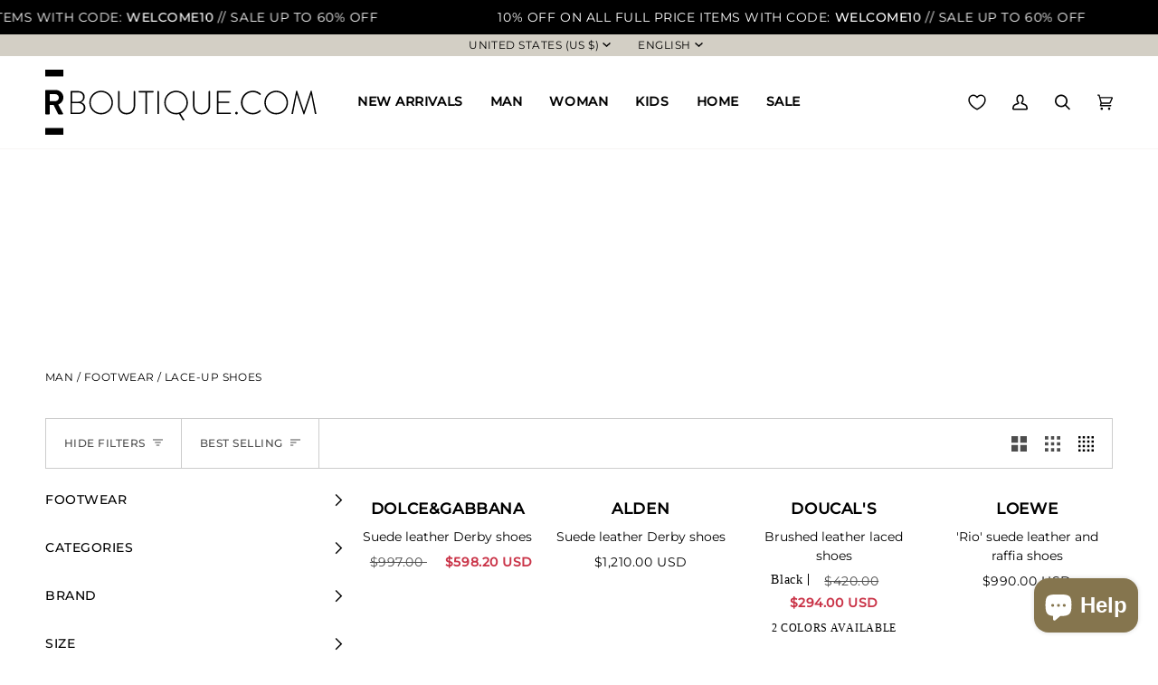

--- FILE ---
content_type: text/css
request_url: https://cdn.appmate.io/themecode/ratti-boutique/main/custom.css?v=1704301245331256
body_size: 38
content:
wishlist-link .wk-button{--icon-size: 18px;--icon-stroke-width: 1.5px;--icon-stroke: currentcolor}wishlist-link .wk-counter{--size: 7px}wishlist-button-collection .wk-floating{z-index:10}wishlist-page .wk-header .wk-title{font-size:32px;font-weight:700}wishlist-page .wk-callout-cta{font-family:montserrat,sans-serif;font-weight:700;margin-top:20px;text-transform:uppercase;transition:all .3s;padding:20px 30px}wishlist-page .wk-callout-cta:hover{background-color:#84754e;margin-top:20px}wishlist-product-card .wk-product-title{font-family:montserrat,sans-serif}wishlist-product-card .wk-vendor{font-size:20px;font-weight:700}wishlist-product-card .wk-control{font-family:montserrat,sans-serif}wishlist-product-card .wk-cta-button{font-family:montserrat,sans-serif;font-weight:700;margin-top:20px;text-transform:uppercase;transition:all .3s;padding:20px 30px}wishlist-product-card .wk-cta-button:hover{background-color:#84754e;margin-top:20px;border:1px solid #84754E}wishlist-product-card .wk-cta-button:disabled{font-family:montserrat,sans-serif;font-weight:700;margin-top:20px;text-transform:uppercase;transition:all .3s;padding:20px 30px}@media only screen and (max-width: 767px){.wishlist{position:relative;top:20%;left:-30px;z-index:10}}


--- FILE ---
content_type: text/javascript
request_url: https://www.rboutique.com/cdn/shop/t/10/assets/theme.js?v=103968130113444139391725369352
body_size: 67608
content:
/*
* @license
* Pipeline Theme (c) Groupthought Themes
*
* The contents of this file should not be modified.
* add any minor changes to assets/custom.js
*
*/
!function(e,t,i,s,r,a,n,o,l,c,h){"use strict";var d,u,p,g,m,f,y,v,b,w,S,$,L,E,k,T,x,A,q=($=r,L=Object.create(null),$&&Object.keys($).forEach(function(e){if("default"!==e){var t=Object.getOwnPropertyDescriptor($,e);Object.defineProperty(L,e,t.get?t:{enumerable:!0,get:function(){return $[e]}})}}),L.default=$,Object.freeze(L));function C(e){let t=e.querySelectorAll("[data-modal]"),i=document.querySelector("[data-modal-container]");t.forEach(e=>{let t=i.querySelector(`[id="${e.id}"]`);t||i.appendChild(e)})}function _(e){let t=e.querySelectorAll(".float__wrapper");t.forEach(e=>{let t=e.querySelector("label"),i=e.querySelector("input, textarea");t&&i.addEventListener("keyup",e=>{""!==e.target.value?t.classList.add("label--float"):t.classList.remove("label--float")}),i&&i.value&&i.value.length&&t.classList.add("label--float")})}function P(e){let t=e.querySelectorAll(".errors");t.forEach(e=>{e.setAttribute("tabindex","0"),e.setAttribute("aria-live","assertive"),e.setAttribute("role","alert")})}function I(e){e.querySelectorAll("img").forEach(e=>{e.complete&&e.parentNode.classList.remove("loading-shimmer")})}function M(){let e={};return e.windowHeight=window.innerHeight,e.announcementHeight=H("[data-announcement-bar]"),e.toolbarHeight=H("[data-toolbar-height]"),e.footerHeight=H('[data-section-type*="footer"]'),e.menuHeight=H("[data-header-height]"),e.headerHeight=e.menuHeight+e.announcementHeight,e.logoHeight=function e(){let t=H("[data-footer-logo]");return t>0?t+20:0}(),e.stickyHeader=document.querySelector('[data-header-sticky="sticky"]')?e.menuHeight:0,e.backfillHeight=H("[data-header-backfill]"),e}function D(){let{windowHeight:e,announcementHeight:t,toolbarHeight:i,headerHeight:s,logoHeight:r,menuHeight:a,footerHeight:n,stickyHeader:o,backfillHeight:l}=M();document.documentElement.style.setProperty("--scrollbar-width",`${B()}px`),document.documentElement.style.setProperty("--full-screen",`${e}px`),document.documentElement.style.setProperty("--menu-height",`${a}px`),document.documentElement.style.setProperty("--announcement-height",`${t}px`),document.documentElement.style.setProperty("--toolbar-height",`${i}px`),document.documentElement.style.setProperty("--header-height",`${s}px`),document.documentElement.style.setProperty("--footer-height",`${n}px`),document.documentElement.style.setProperty("--content-full",`${e-s-r/2}px`),document.documentElement.style.setProperty("--menu-height-sticky",`${o}px`);let c=Math.abs(l-a)>1?`${a}px`:"auto";document.documentElement.style.setProperty("--menu-backfill-height",c)}function H(e){let t=document.querySelector(e);return t?t.clientHeight:0}function B(){let e=document.createElement("div");e.style.visibility="hidden",e.style.overflow="scroll",e.style.msOverflowStyle="scrollbar",document.body.appendChild(e);let t=document.createElement("div");e.appendChild(t);let i=e.offsetWidth-t.offsetWidth;return e.parentNode.removeChild(e),i}function W(e,t){let i=64,s=0;t.forEach(e=>{if(e.offsetHeight>s){let t=parseInt(window.getComputedStyle(e).marginTop),r=parseInt(window.getComputedStyle(e).marginBottom),a=t+r;a>i&&(i=a),s=e.offsetHeight}});let r=e.querySelectorAll("[data-overflow-background]");[e,...r].forEach(e=>{e.style.setProperty("min-height",`calc(${s+i}px + var(--menu-height))`)})}function O(e){let t=document.querySelector("[data-footer-logo]")?document.querySelector("[data-footer-logo]").clientHeight+20:0,i=document.querySelector("#MainContent .shopify-section:last-child [data-section-id]"),s=i?i.getAttribute("data-section-id"):null;if((null===s||e.getAttribute("data-section-id")===s)&&i||(t=0),window.innerWidth<window.theme.sizes.medium){e.querySelectorAll("[data-overflow-frame]").forEach(e=>{let t=e.querySelectorAll("[data-overflow-content]");W(e,t)});return}let r=document.createElement("div");e.prepend(r),r.style.display="none",r.style.width=getComputedStyle(e).getPropertyValue("--outer");let a=2*parseInt(getComputedStyle(r).getPropertyValue("width"));e.firstChild.remove();let n=0,o=e.querySelectorAll("[data-overflow-frame]"),l=e.querySelectorAll("[data-overflow-content]");l.forEach(e=>{e.offsetHeight>n&&(n=e.offsetHeight)});let c=e.querySelectorAll("[data-overflow-background]");[...o,...c].forEach(e=>{e.style.setProperty("min-height",`${n+a}px`)}),e.style.setProperty("min-height",`${n+a+2+t}px`)}function F(e){let i=e.querySelectorAll(".js-overflow-container");if(i){i.forEach(e=>{let t=e.querySelectorAll(".js-overflow-content");W(e,t),document.addEventListener("theme:resize",()=>{W(e,t)})});let s=e.querySelectorAll("[data-slideshow-wrapper]");s.length&&s.forEach(e=>{let i=t.data(e);void 0!==i&&i.reloadCells()})}let r=e.querySelectorAll("[data-overflow-wrapper]");r&&r.forEach(e=>{O(e),document.addEventListener("theme:resize",()=>{O(e)})})}function V(e,t=500,i=!1){function s(){var c=Date.now()-o;c<t&&c>=0?r=setTimeout(s,t-c):(r=null,i||(l=e.apply(n,a),n=a=null))}null==t&&(t=100);var r,a,n,o,l,c=function(){n=this,a=arguments,o=Date.now();var c=i&&!r;return r||(r=setTimeout(s,t)),c&&(l=e.apply(n,a),n=a=null),l};return c.clear=function(){r&&(clearTimeout(r),r=null)},c.flush=function(){r&&(l=e.apply(n,a),n=a=null,clearTimeout(r),r=null)},c}!function(){let e={NODE_ENV:"production"};try{if(process){process.env=Object.assign({},process.env),Object.assign(process.env,e);return}}catch(t){}globalThis.process={env:e}}(),window.requestIdleCallback=window.requestIdleCallback||function(e){var t=Date.now();return setTimeout(function(){e({didTimeout:!1,timeRemaining:function(){return Math.max(0,50-(Date.now()-t))}})},1)},window.cancelIdleCallback=window.cancelIdleCallback||function(e){clearTimeout(e)};let N=window.innerWidth,R=window.innerHeight;function z(){document.dispatchEvent(new CustomEvent("theme:resize",{bubbles:!0})),N!==window.innerWidth&&(document.dispatchEvent(new CustomEvent("theme:resize:width",{bubbles:!0})),N=window.innerWidth),R!==window.innerHeight&&(document.dispatchEvent(new CustomEvent("theme:resize:height",{bubbles:!0})),R=window.innerHeight)}let U,j=window.pageYOffset,G=null,J=null,Q=null,K=null,X=0;function Y(){let e=window.pageYOffset;e>j?(J=!0,G=!1):e<j?(J=!1,G=!0):(G=null,J=null),j=e,document.dispatchEvent(new CustomEvent("theme:scroll",{detail:{up:G,down:J,position:e},bubbles:!1})),G&&!Q&&document.dispatchEvent(new CustomEvent("theme:scroll:up",{detail:{position:e},bubbles:!1})),J&&!K&&document.dispatchEvent(new CustomEvent("theme:scroll:down",{detail:{position:e},bubbles:!1})),K=J,Q=G}function Z(){i.clearQueueScrollLocks(),i.enablePageScroll(),document.documentElement.removeAttribute("data-scroll-locked")}window.addEventListener("resize",()=>{U&&window.cancelAnimationFrame(U),U=window.requestAnimationFrame(V(z,50))});let ee;window.addEventListener("scroll",function(){ee&&window.cancelAnimationFrame(ee),ee=window.requestAnimationFrame(Y)},{passive:!0}),window.addEventListener("theme:scroll:lock",function e(t){setTimeout(()=>{X&&clearTimeout(X),i.disablePageScroll(t.detail,{allowTouchMove:e=>"TEXTAREA"===e.tagName}),document.documentElement.setAttribute("data-scroll-locked","")})}),window.addEventListener("theme:scroll:unlock",function e(t){let i=t.detail;i?X=setTimeout(Z,i):Z()}),I(document),document.addEventListener("load",e=>{var t;let i=e.target;"IMG"==(t=i).tagName&&t.parentNode.classList.contains("loading-shimmer")&&t.parentNode.classList.remove("loading-shimmer")},!0),window.addEventListener("DOMContentLoaded",()=>{document.addEventListener("theme:resize",D),function e(){let{windowHeight:t,announcementHeight:i,toolbarHeight:s,headerHeight:r,logoHeight:a,menuHeight:n,footerHeight:o,stickyHeader:l,backfillHeight:c}=M();document.documentElement.style.setProperty("--scrollbar-width",`${B()}px`),document.documentElement.style.setProperty("--footer-logo",`${a}px`),document.documentElement.style.setProperty("--full-screen",`${t}px`),document.documentElement.style.setProperty("--three-quarters",`${.75*t}px`),document.documentElement.style.setProperty("--two-thirds",`${.66*t}px`),document.documentElement.style.setProperty("--one-half",`${.5*t}px`),document.documentElement.style.setProperty("--one-third",`${.33*t}px`),document.documentElement.style.setProperty("--one-fifth",`${.2*t}px`),document.documentElement.style.setProperty("--menu-height",`${n}px`),document.documentElement.style.setProperty("--announcement-height",`${i}px`),document.documentElement.style.setProperty("--toolbar-height",`${s}px`),document.documentElement.style.setProperty("--header-height",`${r}px`),document.documentElement.style.setProperty("--footer-height",`${o}px`),document.documentElement.style.setProperty("--content-full",`${t-r-a/2}px`),document.documentElement.style.setProperty("--menu-height-sticky",`${l}px`);let h=Math.abs(c-n)>1?`${n}px`:"auto";document.documentElement.style.setProperty("--menu-backfill-height",h)}(),_(document),P(document),C(document),window.theme.settings.animate_scroll&&e.refresh()}),window.addEventListener("load",()=>{F(document),I(document)}),document.addEventListener("shopify:section:load",t=>{let i=t.target;_(i),P(i),C(i),F(i),window.theme.settings.animate_scroll&&e.refresh()}),document.addEventListener("shopify:section:reorder",()=>{document.dispatchEvent(new CustomEvent("theme:header:check",{bubbles:!1}))});let et=(e,t=!1,i="block")=>{e&&(t?e.style.removeProperty("display"):e.style.display=i)};function ei(e){this.status=e.status||null,this.headers=e.headers||null,this.json=e.json||null,this.body=e.body||null}ei.prototype=Error.prototype;let es={scrollbar:"data-scrollbar-slider",scrollbarArrowPrev:"[data-scrollbar-arrow-prev]",scrollbarArrowNext:"[data-scrollbar-arrow-next]"},er={hidden:"is-hidden"},ea={delay:200};class en{constructor(e){this.scrollbar=e,this.arrowNext=this.scrollbar.parentNode.querySelector(es.scrollbarArrowNext),this.arrowPrev=this.scrollbar.parentNode.querySelector(es.scrollbarArrowPrev),this.init(),this.resize(),this.scrollbar.hasAttribute(es.scrollbar)&&this.scrollToVisibleElement()}init(){this.arrowNext&&this.arrowPrev&&(window.isRTL?this.togglePrevArrow():this.toggleNextArrow(),this.events())}resize(){document.addEventListener("theme:resize",()=>{window.isRTL?this.togglePrevArrow():this.toggleNextArrow()})}events(){this.arrowNext.addEventListener("click",e=>{e.preventDefault(),this.goToNext()}),this.arrowPrev.addEventListener("click",e=>{e.preventDefault(),this.goToPrev()}),this.scrollbar.addEventListener("scroll",()=>{this.togglePrevArrow(),this.toggleNextArrow()})}goToNext(){let e=this.scrollbar.getBoundingClientRect().width/2+this.scrollbar.scrollLeft;this.move(e),this.arrowPrev.classList.remove(er.hidden),this.toggleNextArrow()}goToPrev(){let e=this.scrollbar.scrollLeft-this.scrollbar.getBoundingClientRect().width/2;this.move(e),this.arrowNext.classList.remove(er.hidden),this.togglePrevArrow()}toggleNextArrow(){setTimeout(()=>{window.isRTL?this.arrowNext.classList.toggle(er.hidden,0===this.scrollbar.scrollLeft):this.arrowNext.classList.toggle(er.hidden,Math.round(this.scrollbar.scrollLeft+this.scrollbar.getBoundingClientRect().width+1)>=this.scrollbar.scrollWidth)},ea.delay)}togglePrevArrow(){setTimeout(()=>{window.isRTL?this.arrowPrev.classList.toggle(er.hidden,Math.abs(this.scrollbar.scrollLeft)+this.scrollbar.getBoundingClientRect().width+1>=this.scrollbar.scrollWidth):this.arrowPrev.classList.toggle(er.hidden,this.scrollbar.scrollLeft<=0)},ea.delay)}scrollToVisibleElement(){[].forEach.call(this.scrollbar.children,e=>{e.addEventListener("click",t=>{("a"===t.target.tagName.toLowerCase()||t.currentTarget&&"a"===t.currentTarget.tagName.toLowerCase()||t.currentTarget&&t.currentTarget.querySelector("a"))&&t.preventDefault(),this.move(e.offsetLeft-e.clientWidth)})})}move(e){this.scrollbar.scrollTo({top:0,left:e,behavior:"smooth"})}}class eo{constructor(e){this.siblings=e.querySelectorAll("[data-sibling-inner]"),this.init()}init(){this.siblings.forEach(e=>{new en(e)})}}let el={onLoad(){new eo(this.container)}},ec={expires:7,path:"/",domain:window.location.hostname};class eh{constructor(e={}){this.options={...ec,...e}}write(e){document.cookie=`${this.options.name}=${e}; expires=${this.options.expires}; path=${this.options.path}; domain=${this.options.domain}`}read(){let e=[],t=document.cookie.split("; ").find(e=>e.startsWith(this.options.name));if(-1!==document.cookie.indexOf("; ")&&t){let i=document.cookie.split("; ").find(e=>e.startsWith(this.options.name)).split("=")[1];null!==i&&(e=i.split(","))}return e}destroy(){document.cookie=`${this.options.name}=null; expires=${this.options.expires}; path=${this.options.path}; domain=${this.options.domain}`}remove(e){let t=this.read(),i=t.indexOf(e);-1!==i&&(t.splice(i,1),this.write(t))}}let ed={howManyToShow:4,howManyToStoreInMemory:10,wrapper:"[data-recently-viewed-products]",limit:"data-limit",recentTabLink:"[data-recent-link-tab]",recentWrapper:"[data-recent-wrapper]",recentViewedTab:"[data-recently-viewed-tab]",tabsHolderScroll:"[data-tabs-holder-scroll]",apiContent:"[data-api-content]",dataMinimum:"data-minimum",dataItemId:"data-item-id"},eu={hide:"hide",containerWithoutTabsNav:"section-without-title--skip"},ep={expires:90,name:"shopify_recently_viewed"},eg=[],em=[];class ef{constructor(e){if(this.container=e.container,this.cookie=new eh(ep),this.wrapper=this.container.querySelector(ed.wrapper),null===this.wrapper)return;this.howManyToShow=parseInt(this.container.querySelector(ed.recentWrapper).getAttribute(ed.limit))||ed.howManyToShow,this.minimum=parseInt(this.container.querySelector(ed.recentWrapper).getAttribute(ed.dataMinimum)),this.recentViewedTab=this.container.querySelector(ed.recentViewedTab),this.recentViewedLink=this.container.querySelector(ed.recentTabLink),this.tabsHolderScroll=this.container.querySelector(ed.tabsHolderScroll),this.renderProducts()}renderProducts(){let e=this.cookie.read(),t=[],i=0;if(e.length>0){for(let s=0;s<e.length;s++){let r=e[s];if(em.includes(r))continue;let a=`${window.theme.routes.root_url}products/${r}?section_id=api-product-grid-item`;if(t.push(a),++i===this.howManyToShow||i===e.length-1)break}if(t.length>0&&t.length>=this.minimum){this.container.classList.remove(eu.hide),this.recentViewedLink&&this.recentViewedLink.previousElementSibling&&(this.tabsHolderScroll.classList.remove(eu.hide),this.container.classList.add(eu.containerWithoutTabsNav));let n=t.map(e=>fetch(e,{mode:"no-cors"}).then(this.handleErrors)),o=[];Promise.allSettled(n).then(e=>Promise.all(e.map(async e=>{"fulfilled"===e.status&&o.push(await e.value.text())}))).then(()=>{o.forEach(e=>{let t=document.createElement("div"),i=document.createElement("div");t.innerHTML=e;let s=t.querySelector(`[${ed.dataItemId}]`),r=""===s.getAttribute(ed.dataItemId);!r&&(i.classList.add("product-grid-slide"),i.setAttribute("data-carousel-slide",null),i.setAttribute("data-item",null),i.innerHTML=t.querySelector(ed.apiContent).innerHTML,this.wrapper.appendChild(i))}),new eo(this.container)}).then(()=>{et(this.wrapper,!0),this.container.dispatchEvent(new CustomEvent("theme:recent-products:added",{bubbles:!0}))})}else if(this.recentViewedTab){let l=Array.prototype.filter.call(this.recentViewedTab.parentNode.children,e=>e!==this.recentViewedTab).length>1;this.recentViewedLink&&this.recentViewedLink.previousElementSibling&&(this.tabsHolderScroll.classList.add(eu.hide),this.container.classList.remove(eu.containerWithoutTabsNav)),l||this.container.classList.add(eu.hide)}else this.container.classList.add(eu.hide)}}handleErrors(e){return e.ok?e:e.text().then(function(t){let i=new ei({status:e.statusText,headers:e.headers,text:t});throw i})}}class ey{constructor(e){if(this.handle=e,this.cookie=new eh(ep),void 0===this.handle)return;em.push(this.handle),this.updateCookie()}updateCookie(){let e=this.cookie.read(),t=e.indexOf(this.handle);-1===t?(e.unshift(this.handle),e=e.splice(0,ed.howManyToStoreInMemory)):(e.splice(t,1),e.unshift(this.handle)),this.cookie.write(e)}}function ev(){let e="(any-pointer: coarse)",t=`(max-width: ${window.theme.sizes.medium}px)`,i=`(min-width: ${window.theme.sizes.medium+1}px) and (max-width: ${window.theme.sizes.large}px)`,s=`(min-width: ${window.theme.sizes.large+1}px)`;ev.isTouch=()=>{let t=window.matchMedia(e).matches;return document.documentElement.classList.toggle("supports-touch",t),t},ev.isMobile=()=>window.matchMedia(t).matches,ev.isTablet=()=>window.matchMedia(i).matches,ev.isDesktop=()=>window.matchMedia(s).matches;let r=[[e,ev.isTouch],[t,ev.isMobile],[i,ev.isTablet],[s,ev.isDesktop],];ev.onChange=e=>{r.forEach(t=>{window.matchMedia(t[0]).addEventListener("change",()=>{t[1]()&&e&&e()})})}}function eb(){this.entries=[]}function ew(e){if("object"!=typeof e)throw TypeError(e+" is not an object.");if(0===Object.keys(e).length&&e.constructor===Object)throw Error(e+" is empty.")}ev(),eb.prototype.add=function(e,t,i){this.entries.push({element:e,event:t,fn:i}),e.addEventListener(t,i)},eb.prototype.removeAll=function(){this.entries=this.entries.filter(function(e){return e.element.removeEventListener(e.event,e.fn),!1})};var eS={idInput:'[name="id"]',planInput:'[name="selling_plan"]',optionInput:'[name^="options"]',quantityInput:'[name="quantity"]',propertyInput:'[name^="properties"]'};class e${constructor(e,t,i,s){this.element=e,this.form="FORM"==t.tagName?t:t.querySelector("form"),this.product=this._validateProductObject(i),this.variantElement=this.form.querySelector(eS.idInput),s=s||{},this.clickedElement=null,this._listeners=new eb,this._listeners.add(this.element,"submit",this._onSubmit.bind(this,s)),this.optionInputs=this._initInputs(eS.optionInput,s.onOptionChange),this.planInputs=this._initInputs(eS.planInput,s.onPlanChange),this.quantityInputs=this._initInputs(eS.quantityInput,s.onQuantityChange),this.propertyInputs=this._initInputs(eS.propertyInput,s.onPropertyChange)}destroy(){this._listeners.removeAll()}options(){return this._serializeInputValues(this.optionInputs,function(e){return e.name=/(?:^(options\[))(.*?)(?:\])/.exec(e.name)[2],e})}variant(){var e,t,i,s,r,a,n,o;let l=this.options();if(!l.length)return this.product.variants[0];return e=this.product,t=l,ew(e),i=(s=e,r=t,ew(s),function e(t){if(!Array.isArray(t))throw TypeError(t+" is not an array.");if(0===t.length)throw Error(t+" is empty.");if(t[0].hasOwnProperty("name")){if("string"!=typeof t[0].name)throw TypeError("Invalid value type passed for name of option "+t[0].name+". Value should be string.")}else throw Error(t[0]+"does not contain name key.")}(r),a=[],r.forEach(function(e){for(var t=0;t<s.options.length;t++)if((s.options[t].name||s.options[t]).toLowerCase()===e.name.toLowerCase()){a[t]=e.value;break}}),a),n=e,o=i,ew(n),function e(t){if(Array.isArray(t)&&"object"==typeof t[0])throw Error(t+"is not a valid array of options.")}(o),n.variants.filter(function(e){return o.every(function(t,i){return e.options[i]===t})})[0]||null}plan(e){let t={allocation:null,group:null,detail:null},i=new FormData(this.form),s=i.get("selling_plan");if(e&&e.selling_plan_allocations&&e.selling_plan_allocations.length>0){let r=[...new Set(e.selling_plan_allocations.map(e=>e.selling_plan_group_id))],a=this.element.querySelectorAll("[data-subscription-group]");if(!a.length)return;a.forEach(e=>e.style.display="none"),r.forEach(e=>{this.element.querySelector(`[data-selling-plan-group="${e}"]`).style.display="block"})}return(s&&e&&(t.allocation=e.selling_plan_allocations.find(function(e){return e.selling_plan_id.toString()===s.toString()})),t.allocation&&(t.group=this.product.selling_plan_groups.find(function(e){return e.id.toString()===t.allocation.selling_plan_group_id.toString()})),t.group&&(t.detail=t.group.selling_plans.find(function(e){return e.id.toString()===s.toString()})),t&&t.allocation&&t.detail&&t.allocation)?t:null}properties(){return this._serializeInputValues(this.propertyInputs,function(e){return e.name=/(?:^(properties\[))(.*?)(?:\])/.exec(e.name)[2],e})}quantity(){return this.quantityInputs[0]?Number.parseInt(this.quantityInputs[0].value,10):1}getFormState(){let e=this.variant();return{options:this.options(),variant:e,properties:this.properties(),quantity:this.quantity(),plan:this.plan(e)}}_setIdInputValue(e){e&&e.id?this.variantElement.value=e.id.toString():this.variantElement.value="",this.variantElement.dispatchEvent(new Event("change"))}_onSubmit(e,t){t.dataset=this.getFormState(),e.onFormSubmit&&e.onFormSubmit(t)}_onOptionChange(e){this._setIdInputValue(e.dataset.variant)}_onFormEvent(e){return void 0===e?Function.prototype:(function(t){t.dataset=this.getFormState(),this._setIdInputValue(t.dataset.variant),e(t)}).bind(this)}_initInputs(e,t){return Array.prototype.slice.call(this.element.querySelectorAll(e)).map((function(e){return this._listeners.add(e,"change",this._onFormEvent(t)),e}).bind(this))}_serializeInputValues(e,t){return e.reduce(function(e,i){return(i.checked||"radio"!==i.type&&"checkbox"!==i.type)&&e.push(t({name:i.name,value:i.value})),e},[])}_validateProductObject(e){if("object"!=typeof e)throw TypeError(e+" is not an object.");if(void 0===e.variants[0].options)throw TypeError("Product object is invalid. Make sure you use the product object that is output from {{ product | json }} or from the http://[your-product-url].js route");return e}}let eL={};function eE(e={}){if(e.type||(e.type="json"),e.url)return eL[e.url]?eL[e.url]:function e(t,i){let s=new Promise((e,s)=>{if("text"===i)fetch(t).then(e=>e.text()).then(t=>{e(t)}).catch(e=>{s(e)});else{var r,a,n;let o,l,c;r=t,a=function(){e()},n=function(){s()},o=document.getElementsByTagName("head")[0],l=!1,(c=document.createElement("script")).src=r,c.onload=c.onreadystatechange=function(){l||this.readyState&&"loaded"!=this.readyState&&"complete"!=this.readyState?n():(l=!0,a())},o.appendChild(c)}});return eL[t]=s,s}(e.url,e.type);if(e.json){if(eL[e.json])return Promise.resolve(eL[e.json]);{let t=window.fetch(e.json).then(e=>e.json()).then(t=>(eL[e.json]=t,t)).catch(t=>{eL[e.json]=null});return eL[e.json]=t,t}}if(!e.name)return Promise.reject();{let i="".concat(e.name,e.version);return eL[i]?eL[i]:function e(t){let i="".concat(t.name,t.version),s=new Promise((e,i)=>{try{window.Shopify.loadFeatures([{name:t.name,version:t.version,onLoad(t){var s,r,a;s=e,r=i,a=t,a?r(a):s()}},])}catch(s){i(s)}});return eL[i]=s,s}(e)}}let ek={wrapper:"[data-swapper-wrapper]",target:"[data-swapper-target]",hover:"data-swapper-hover"},eT={};class ex{constructor(e){this.container=e,this.target=this.container.querySelector(ek.target),this.hovers=this.container.querySelectorAll(`[${ek.hover}]`),this.target&&this.hovers.length&&(this.deafaultContent=this.target.innerHTML,this.init())}init(){this.hovers.forEach(e=>{e.addEventListener("mouseenter",(function(){let t=e.getAttribute(ek.hover);this.target.innerHTML=`${t}`}).bind(this))}),this.hovers.forEach(e=>{e.addEventListener("mouseleave",(function(){this.target.innerHTML=this.deafaultContent}).bind(this))}),this.hovers.forEach(e=>{e.addEventListener("click",(function(){let t=e.getAttribute(ek.hover);this.deafaultContent=`${t}`}).bind(this))})}}function e8(e){eT[e.id]=[];let t=e.querySelectorAll(ek.wrapper);t.forEach(t=>{eT[e.id].push(new ex(t))})}let eA={swatch:"data-swatch",outerGrid:"[data-grid-item]",imageSlide:"[data-grid-image]",dataGridImageDefault:"data-grid-image-default",dataGridImageTarget:"data-grid-image-target",image:"data-swatch-image",imageId:"data-swatch-image-id",variant:"data-swatch-variant",link:"[data-grid-link]",wrapper:"[data-grid-swatches]",template:"[data-swatch-template]",handle:"data-swatch-handle",label:"data-swatch-label",index:"data-swatch-index",dataMediaId:"data-media-id",dataMediaSrcPlaceholder:"data-media-src-placeholder",dataFetchedImage:"data-fetched-image",dataFetchedImageIndex:"data-fetched-image-index"},eq={fade:"is-fade"};class eC extends HTMLElement{constructor(){super(),this.element=this.querySelector(`[${eA.swatch}]`),this.colorString=this.element.getAttribute(eA.swatch),this.image=this.element.getAttribute(eA.image),this.imageId=this.element.getAttribute(eA.imageId),this.variant=this.element.getAttribute(eA.variant),this.outer=this.element.closest(eA.outerGrid),this.media=null,this.imageSlide=null,this.imageDefault=null,this.stopSlideAnimation=!1;let e=new class e{constructor(e={}){this.settings={color:"ash",...e},this.match=this.init()}getColor(){return this.match}init(){let e=eE({json:window.theme.assets.swatches});return e.then(e=>this.matchColors(e,this.settings.color)).catch(e=>{console.log("failed to load swatch colors script"),console.log(e)})}matchColors(e,t){let i="#E5E5E5",s=null,r=window.theme.assets.base||"/",a=t.toLowerCase().replace(/\s/g,""),n=e.colors;if(n){let o=e=>{let t=Object.keys(e).toString(),i=t.toLowerCase().replace(/\s/g,"");return i===a},l=n.findIndex(o);if(l>-1){let c=Object.values(n[l])[0],h=c.toLowerCase();h.includes(".jpg")||h.includes(".jpeg")||h.includes(".png")||h.includes(".svg")?(s=`${r}${encodeURIComponent(c)}`,i="#888888"):i=c}}return{color:this.settings.color,path:s,hex:i}}}({color:this.colorString});e.getColor().then(e=>{this.colorMatch=e,this.init()})}init(){this.setStyles(),this.variant&&this.outer&&this.outer.addEventListener("theme:quickview:media",e=>{e&&e.detail&&e.detail.media&&(this.media=e.detail.media)})}setStyles(){this.colorMatch.hex&&this.element.style.setProperty("--swatch",`${this.colorMatch.hex}`),this.colorMatch.path&&(this.element.style.setProperty("background-image",`url(${this.colorMatch.path})`),this.element.style.setProperty("background-size","cover"))}replaceImage(){if(this.imageReplace&&this.imageSlide&&this.imageId){if(this.imageSlide.hasAttribute(eA.dataGridImageTarget)&&this.imageSlide.getAttribute(eA.dataGridImageTarget)!==this.imageId){this.imageSlide.classList.add(eq.fade);let e=1e3*parseFloat(window.getComputedStyle(this.imageSlide).getPropertyValue("animation-duration"));setTimeout(()=>{this.imageSlide.classList.remove(eq.fade)},e)}this.imageSlide.setAttribute(eA.dataGridImageTarget,this.imageId),this.imageSlide.style.setProperty("background-color","#fff"),this.imageSlide.hasAttribute(eA.dataGridImageDefault)||this.imageSlide.setAttribute(eA.dataGridImageDefault,window.getComputedStyle(this.imageSlide).backgroundImage),this.imageSlide.style.setProperty("background-image",this.imageReplace)}}}class e_{constructor(e){this.template=document.querySelector(eA.template).innerHTML,this.wrap=e,this.handle=e.getAttribute(eA.handle);let t=e.getAttribute(eA.label).trim().toLowerCase();(function e(t){let i=`${window.theme.routes.root_url}products/${t}.js`;return window.fetch(i).then(e=>e.json()).catch(e=>{console.error(e)})})(this.handle).then(e=>{this.product=e,this.colorOption=e.options.find(function(e){return e.name.toLowerCase()===t||null}),this.colorOption&&(this.swatches=this.colorOption.values,this.init())})}init(){this.wrap.innerHTML="",this.swatches.forEach((e,t)=>{let i=this.product.variants.find(t=>t.options.includes(e)),s=i.featured_media?i.featured_media.preview_image.src:"",r=i.featured_media?i.featured_media.id:"";this.wrap.innerHTML+=q.render(this.template,{color:e,uniq:`${this.product.id}-${i.id}-${Math.floor(9999*Math.random())}`,variant:i.id,product_id:this.product.id,image_id:r,image:s,index:t})}),new en(this.wrap)}}function eP(e){let t=e.querySelectorAll(eA.wrapper);t.forEach(e=>{new e_(e)})}let eI={onLoad(){eP(this.container),e8(this.container)}},e9={holderItems:"[data-custom-scrollbar-items]",scrollbar:"[data-custom-scrollbar]",scrollbarTrack:"[data-custom-scrollbar-track]"},eM={hide:"hide"},eD={};class eH{constructor(e,t=null){this.holderItems=e.querySelector(e9.holderItems),this.scrollbar=e.querySelector(e9.scrollbar),this.scrollbarTrack=e.querySelector(e9.scrollbarTrack),this.trackWidth=0,this.scrollWidth=0,this.scrollbar&&this.holderItems&&(this.children=t||this.holderItems.children,this.events(),this.calculateTrackWidth())}events(){this.holderItems.addEventListener("scroll",this.calculatePosition.bind(this)),this.holderItems.addEventListener("theme:carousel:scroll",this.calculatePosition.bind(this)),document.addEventListener("theme:resize:width",this.calculateTrackWidth.bind(this)),document.addEventListener("theme:resize:width",this.calculatePosition.bind(this))}calculateTrackWidth(){let e=document.createElement("div");this.holderItems.prepend(e),e.style.display="none",e.style.width=getComputedStyle(this.holderItems).getPropertyValue("--outer");let t=parseInt(getComputedStyle(e).getPropertyValue("width"));this.holderItems.firstChild.remove(),this.scrollbarWidth=0===this.scrollbar.clientWidth?this.scrollbar.parentNode.getBoundingClientRect().width:this.scrollbar.clientWidth,setTimeout(()=>{let e=this.children[0].clientWidth,i=Number(getComputedStyle(this.children[0]).marginRight.replace("px","")),s=Number(getComputedStyle(this.children[0]).marginLeft.replace("px",""));this.scrollWidth=this.children.length*(e+i+s)+t-i,this.trackWidth=(this.scrollbarWidth+t)/this.scrollWidth*100,this.trackWidth=this.trackWidth<5?5:this.trackWidth,this.scrollbar.style.setProperty("--track-width",`${this.trackWidth}%`);let r=Math.ceil(this.trackWidth)>=100;this.scrollbar.classList.toggle(eM.hide,r)},100)}calculatePosition(){let e=this.holderItems.scrollLeft/(this.holderItems.scrollWidth-this.holderItems.clientWidth);e*=this.scrollbar.clientWidth-this.scrollbarTrack.clientWidth,e=isNaN(e=e<0?0:e)?0:e,this.scrollbar.style.setProperty("--position",`${Math.round(e)}px`),document.dispatchEvent(new CustomEvent("theme:scrollbar:scroll",{bubbles:!0,detail:{holder:this.holderItems}}))}}let eB={onLoad(){eD[this.id]=new eH(this.container)}},eW={carousel:"[data-carousel]",carouselWithProgress:"data-carousel-progress",carouselSlide:"[data-carousel-slide]",carouselFirstSlidePhoto:"[data-grid-slide]",wrapper:"[data-wrapper]",carouselTrack:"[data-carousel-track]",slider:".flickity-slider",carouselOptions:"data-options",carouselCustomScrollbar:"data-custom-scrollbar-items",carouselPrev:".flickity-button.previous",carouselNext:".flickity-button.next",recentlyViewHolder:"data-recently-viewed-products",relatedHolder:"data-related-products",sectionHolder:"[data-section-id]"},eO={wrapper:"wrapper",arrowsForceTop:"flickity-force-arrows-top",arrowsOnSide:"not-moved-arrows",hide:"hide",flickityEnabled:"flickity-enabled",hiddenArrows:"hidden-arrows",flickityStatic:"flickity-static"},eF={additionalOffsetWrapper:112};class eV extends HTMLElement{constructor(){super(),this.container=this}connectedCallback(){this.carousel=this.container.querySelector(eW.carousel),this.carouselTrack=this.container.querySelector(eW.carouselTrack),this.wrapper=this.container.closest(eW.wrapper),this.section=this.container.closest(eW.sectionHolder),this.slidesVisible=null,this.carouselInstance=null,this.carouselPrev=null,this.carouselNext=null,this.customOptions={},this.toggleWrapperModifierEvent=()=>this.toggleWrapperModifier(),this.carousel&&this.carousel.hasAttribute(eW.recentlyViewHolder)?this.section.addEventListener("theme:recent-products:added",()=>{this.init()}):this.carousel&&this.carousel.hasAttribute(eW.relatedHolder)?this.section.addEventListener("theme:related-products:added",()=>{this.init()}):this.init()}init(){this.carousel&&(this.slidesTotal=this.carousel.querySelectorAll(eW.carouselSlide).length,this.getGridLayout(),this.trackVisibleSlides(),this.carousel.hasAttribute(eW.carouselOptions)&&(this.customOptions=JSON.parse(decodeURIComponent(this.carousel.getAttribute(eW.carouselOptions)))),this.initCarousel(),this.calculatedArrowsTopPosition(),this.toggleWrapperModifier(),document.addEventListener("theme:resize:width",this.toggleWrapperModifierEvent),this.carousel.hasAttribute(eW.carouselWithProgress)&&this.progressBarCalculate(),this.carousel.hasAttribute(eW.carouselCustomScrollbar)&&new eH(this.container))}initCarousel(){this.options={accessibility:!0,contain:!0,freeScroll:!0,prevNextButtons:!0,wrapArround:!1,groupCells:!1,autoPlay:!1,pageDots:!1,cellAlign:window.isRTL?"right":"left",rightToLeft:window.isRTL,dragThreshold:10,arrowShape:{x0:10,x1:60,y1:50,x2:65,y2:45,x3:20},on:{resize:()=>{this.toggleArrows(),this.calculatedArrowsTopPosition(),setTimeout(()=>{this.visibleSlides()},100)}},...this.customOptions},this.carouselInstance=new s(this.carousel,this.options),this.carouselPrev=this.carousel.querySelector(eW.carouselPrev),this.carouselNext=this.carousel.querySelector(eW.carouselNext),this.container.addEventListener("theme:tab:change",()=>{this.carouselInstance.resize(),this.carouselPrev=this.carousel.querySelector(eW.carouselPrev),this.carouselNext=this.carousel.querySelector(eW.carouselNext)}),this.carouselInstance.on("dragStart",()=>{this.carouselInstance.slider.style.pointerEvents="none",ev.isMobile||this.containDrag()}),this.carouselInstance.on("dragEnd",()=>{this.carouselInstance.slider.style.pointerEvents="auto",ev.isMobile||this.containDrag()}),this.carouselInstance.on("change",e=>this.lockArrows(e)),setTimeout(()=>{this.visibleSlides()},100),Shopify.designMode&&setTimeout(()=>{this.carouselInstance.options.watchCSS&&!this.carousel.classList.contains(eO.flickityEnabled)?(this.carouselInstance.destroy(),this.carouselInstance=new s(this.carousel,this.options),this.carouselInstance.resize(),this.carouselPrev=this.carousel.querySelector(eW.carouselPrev),this.carouselNext=this.carousel.querySelector(eW.carouselNext)):this.carouselInstance.resize()},10),this.carousel.classList.toggle(eO.flickityStatic,this.smallItems===this.carousel.querySelectorAll(eW.carouselSlide).length),eP(this.container),new eo(this.container)}calculatedArrowsTopPosition(){let e=this.container.querySelector(eW.carouselFirstSlidePhoto);if(e){let t=e.offsetHeight/2;this.carousel.style.setProperty("--buttons-top",`${t}px`)}}toggleWrapperModifier(){if(!this.wrapper)return;let e=Number(getComputedStyle(document.documentElement).getPropertyValue("--scrollbar-width").replace("px","")),t=this.wrapper.clientWidth;this.wrapperWidthWithGutter=t+eF.additionalOffsetWrapper+e,window.innerWidth>=this.wrapperWidthWithGutter&&(this.wrapper.classList.remove(eO.arrowsForceTop),this.section.classList.add(eO.arrowsOnSide)),window.innerWidth<this.wrapperWidthWithGutter&&(this.wrapper.classList.add(eO.arrowsForceTop),this.section.classList.remove(eO.arrowsOnSide))}progressBarCalculate(){null!==this.carouselInstance&&this.carouselTrack&&this.carouselInstance.on("scroll",e=>{e=100*Math.max(0,Math.min(1,e))+"%",this.carouselTrack.style.width=e})}getGridLayout(){this.largeItems=Number(getComputedStyle(this.carousel).getPropertyValue("--grid-large-items"))||3,this.mediumItems=Number(getComputedStyle(this.carousel).getPropertyValue("--grid-medium-items"))||this.largeItems,this.smallItems=Number(getComputedStyle(this.carousel).getPropertyValue("--grid-small-items"))||this.mediumItems||this.largeItems}visibleSlides(){if(!this.carousel)return;this.getGridLayout();let e=this.carousel.clientWidth||this.carouselInstance.size.width,t=null!==this.carouselInstance&&this.carouselInstance.selectedElement?this.carouselInstance.selectedElement.clientWidth:this.carousel.querySelector(eW.carouselSlide).clientWidth,i=null!==this.carouselInstance&&this.carouselInstance.slides?this.carouselInstance.slides.length:this.carousel.querySelectorAll(eW.carouselSlide).length,s=Math.floor(e/t);this.section.classList.remove(eO.hiddenArrows),this.carouselPrev&&this.carouselNext&&(this.carouselPrev.classList.remove(eO.hide),this.carouselNext.classList.remove(eO.hide)),window.innerWidth>window.theme.sizes.large&&!this.options.groupCells&&s<=this.largeItems&&i<=this.largeItems&&this.carouselPrev&&this.carouselNext&&this.hideArrows(),window.innerWidth>=window.theme.sizes.medium&&window.innerWidth<=window.theme.sizes.large&&!this.options.groupCells&&s<=this.mediumItems&&i<=this.mediumItems&&this.carouselPrev&&this.carouselNext&&this.hideArrows(),window.innerWidth<window.theme.sizes.medium&&!this.options.groupCells&&s<=this.smallItems&&i<=this.smallItems&&this.carouselPrev&&this.carouselNext&&this.hideArrows()}trackVisibleSlides(){let e=window.matchMedia(`(max-width: ${window.theme.sizes.medium-1}px)`),t=window.matchMedia(`(min-width: ${window.theme.sizes.medium}px) and (max-width: ${window.theme.sizes.large-1}px)`),i=window.matchMedia(`(min-width: ${window.theme.sizes.large}px)`);e.addEventListener("change",e=>{e.matches&&(this.slidesVisible=this.smallItems)}),e.matches&&(this.slidesVisible=this.smallItems),t.addEventListener("change",e=>{e.matches&&(this.slidesVisible=this.mediumItems)}),t.matches&&(this.slidesVisible=this.mediumItems),i.addEventListener("change",e=>{e.matches&&(this.slidesVisible=this.largeItems)}),i.matches&&(this.slidesVisible=this.largeItems)}containDrag(){let e=this.slidesTotal-this.slidesVisible;this.carouselInstance.selectedIndex>=e&&(this.carouselInstance.select(e),this.lockArrows(this.carouselInstance.selectedIndex))}lockArrows(e){if(this.options.wrapAround||this.options.groupCells)return;let t=parseInt(e),i=this.slidesTotal-this.slidesVisible;this.carouselNext.disabled=t>=i}showArrows(){this.carouselPrev.classList.remove(eO.hide),this.carouselNext.classList.remove(eO.hide),this.section.classList.remove(eO.hiddenArrows)}hideArrows(){this.carouselPrev.classList.add(eO.hide),this.carouselNext.classList.add(eO.hide),this.section.classList.add(eO.hiddenArrows)}toggleArrows(){this.carouselPrev&&this.carouselNext&&(this.carouselPrev.disabled&&this.carouselNext.disabled?this.hideArrows():this.showArrows())}}customElements.get("flickity-carousel")||customElements.define("flickity-carousel",eV);let eN={templateAddresses:"[data-address-wrapper]",addressNewForm:"[data-new-address-form]",addressNewFormInner:"[new-address-form-inner]",btnNew:".address-new-toggle",btnEdit:".address-edit-toggle",btnDelete:".address-delete",classHide:"hide",dataFormId:"data-form-id",dataConfirmMessage:"data-confirm-message",defaultConfirmMessage:"Are you sure you wish to delete this address?",editAddress:"#EditAddress",addressCountryNew:"AddressCountryNew",addressProvinceNew:"AddressProvinceNew",addressProvinceContainerNew:"AddressProvinceContainerNew",addressCountryOption:".address-country-option",addressCountry:"AddressCountry",addressProvince:"AddressProvince",addressProvinceContainer:"AddressProvinceContainer"},eR=document.querySelector(eN.templateAddresses);eR&&new class e{constructor(e){this.section=e,this.addressNewForm=this.section.querySelector(eN.addressNewForm),this.init()}init(){if(this.addressNewForm){let e=this.section,t=this.addressNewForm.querySelector(eN.addressNewFormInner);this.customerAddresses();let i=e.querySelectorAll(eN.btnNew);i.length&&i.forEach(e=>{e.addEventListener("click",function(){t.classList.toggle(eN.classHide)})});let s=e.querySelectorAll(eN.btnEdit);s.length&&s.forEach(t=>{t.addEventListener("click",function(){let t=this.getAttribute(eN.dataFormId);e.querySelector(`${eN.editAddress}_${t}`).classList.toggle(eN.classHide)})});let r=e.querySelectorAll(eN.btnDelete);r.length&&r.forEach(e=>{e.addEventListener("click",function(){let e=this.getAttribute(eN.dataFormId),t=this.getAttribute(eN.dataConfirmMessage);confirm(t||eN.defaultConfirmMessage)&&Shopify.postLink(window.theme.routes.account_addresses_url+"/"+e,{parameters:{_method:"delete"}})})})}}customerAddresses(){Shopify.CountryProvinceSelector&&new Shopify.CountryProvinceSelector(eN.addressCountryNew,eN.addressProvinceNew,{hideElement:eN.addressProvinceContainerNew});let e=this.section.querySelectorAll(eN.addressCountryOption);e.forEach(e=>{let t=e.getAttribute(eN.dataFormId),i=`${eN.addressCountry}_${t}`,s=`${eN.addressProvince}_${t}`,r=`${eN.addressProvinceContainer}_${t}`;new Shopify.CountryProvinceSelector(i,s,{hideElement:r})})}}(eR),document.querySelector("#RecoverPassword")&&function e(){var t={recoverPasswordForm:"#RecoverPassword",hideRecoverPasswordLink:"#HideRecoverPasswordLink"};function i(e){e.preventDefault(),s()}function s(){var e=document.querySelector("#CustomerEmail").value;document.querySelector("#RecoverEmail").value=e,document.querySelector("#RecoverPasswordForm").classList.toggle("display-none"),document.querySelector("#CustomerLoginForm").classList.toggle("display-none")}"#recover"===window.location.hash&&s(),document.querySelector(".reset-password-success")&&document.querySelector("#ResetSuccess").classList.remove("display-none"),document.querySelector(t.recoverPasswordForm).addEventListener("click",i),document.querySelector(t.hideRecoverPasswordLink).addEventListener("click",i)}(),window.Shopify=window.Shopify||{},window.Shopify.theme=window.Shopify.theme||{},window.Shopify.theme.sections=window.Shopify.theme.sections||{},window.Shopify.theme.sections.registered=window.Shopify.theme.sections.registered||{},window.Shopify.theme.sections.instances=window.Shopify.theme.sections.instances||[];let ez=window.Shopify.theme.sections.registered,eU=window.Shopify.theme.sections.instances,ej={id:"data-section-id",type:"data-section-type"};class eG{constructor(e=null,t=[]){this.type=e,this.components=function e(t){if(void 0!==t&&"object"!=typeof t||null===t)throw TypeError("Theme Sections: The components object provided is not a valid");return t}(t),this.callStack={onLoad:[],onUnload:[],onSelect:[],onDeselect:[],onBlockSelect:[],onBlockDeselect:[],onReorder:[]},t.forEach(e=>{for(let[t,i]of Object.entries(e)){let s=this.callStack[t];Array.isArray(s)&&"function"==typeof i?s.push(i):(console.warn(`Unregisted function: '${t}' in component: '${this.type}'`),console.warn(i))}})}getStack(){return this.callStack}}class e0{constructor(e,t){this.container=function e(t){if(!(t instanceof Element))throw TypeError("Theme Sections: Attempted to load section. The section container provided is not a DOM element.");if(null===t.getAttribute(ej.id))throw Error("Theme Sections: The section container provided does not have an id assigned to the "+ej.id+" attribute.");return t}(e),this.id=e.getAttribute(ej.id),this.type=t.type,this.callStack=t.getStack();try{this.onLoad()}catch(i){console.warn(`Error in section: ${this.id}`),console.warn(this),console.error(i)}}callFunctions(e,t=null){this.callStack[e].forEach(e=>{let i={id:this.id,type:this.type,container:this.container};t?e.call(i,t):e.call(i)})}onLoad(){this.callFunctions("onLoad")}onUnload(){this.callFunctions("onUnload")}onSelect(e){this.callFunctions("onSelect",e)}onDeselect(e){this.callFunctions("onDeselect",e)}onBlockSelect(e){this.callFunctions("onBlockSelect",e)}onBlockDeselect(e){this.callFunctions("onBlockDeselect",e)}onReorder(e){this.callFunctions("onReorder",e)}}function e3(e,t){if("string"!=typeof e)throw TypeError("Theme Sections: The first argument for .register must be a string that specifies the type of the section being registered");if(void 0!==ez[e])throw Error('Theme Sections: A section of type "'+e+'" has already been registered. You cannot register the same section type twice');Array.isArray(t)||(t=[t]);let i=new eG(e,t);return ez[e]=i,ez}function e1(e,t){e=eQ(e),void 0===t&&(t=document.querySelectorAll("["+ej.type+"]")),t=e6(t),e.forEach(function(e){let i=ez[e];void 0!==i&&(t=t.filter(function(t){var s;return s=t,!(e2(s).length>0)&&null!==t.getAttribute(ej.type)&&(t.getAttribute(ej.type)!==e||(eU.push(new e0(t,i)),!1))}))})}function e2(e){var t=[];if(NodeList.prototype.isPrototypeOf(e)||Array.isArray(e))var i=e[0];return e instanceof Element||i instanceof Element?e6(e).forEach(function(e){t=t.concat(eU.filter(function(t){return t.container===e}))}):("string"==typeof e||"string"==typeof i)&&eQ(e).forEach(function(e){t=t.concat(eU.filter(function(t){return t.type===e}))}),t}function eJ(e){for(var t,i=0;i<eU.length;i++)if(eU[i].id===e){t=eU[i];break}return t}function eQ(e){return"*"===e?e=Object.keys(ez):"string"==typeof e?e=[e]:e.constructor===e0?e=[e.prototype.type]:Array.isArray(e)&&e[0].constructor===e0&&(e=e.map(function(e){return e.type})),e=e.map(function(e){return e.toLowerCase()})}function e6(e){return NodeList.prototype.isPrototypeOf(e)&&e.length>0?e=Array.prototype.slice.call(e):NodeList.prototype.isPrototypeOf(e)&&0===e.length?e=[]:null===e?e=[]:!Array.isArray(e)&&e instanceof Element&&(e=[e]),e}function e4(e,t){function i(s){s.target.removeEventListener(s.type,i),void 0!==t.className&&e.classList.remove(t.className)}t=t||{},e.focus(),void 0!==t.className&&e.classList.add(t.className),e.addEventListener("blur",i)}function eK(e){e=e||{};var t=window.location.hash,i=document.getElementById(t.slice(1));if(i&&e.ignore&&i.matches(e.ignore))return!1;t&&i&&e4(i,e)}function eX(e){var t;return e=e||{},Array.prototype.slice.call(document.querySelectorAll('a[href^="#"]')).filter(function(t){if("#"===t.hash||""===t.hash||e.ignore&&t.matches(e.ignore)||(i=t.hash.substr(1),null===document.getElementById(i)))return!1;var i,s=document.querySelector(t.hash);return!!s&&(t.addEventListener("click",function(){e4(s,e)}),!0)})}function eY(e){return Array.prototype.slice.call(e.querySelectorAll("[tabindex],[draggable],a[href],area,button:enabled,input:not([type=hidden]):enabled,object,select:enabled,textarea:enabled[data-focus-element]")).filter(function(e){return Boolean(e.offsetWidth||e.offsetHeight||e.getClientRects().length)})}window.Shopify.designMode&&(document.addEventListener("shopify:section:load",function(e){var t=e.detail.sectionId,i=e.target.querySelector("["+ej.id+'="'+t+'"]');null!==i&&e1(i.getAttribute(ej.type),i)}),document.addEventListener("shopify:section:reorder",function(e){var t=e.detail.sectionId,i=e.target.querySelector("["+ej.id+'="'+t+'"]');"object"==typeof e2(i)[0]&&function e(t){e2(t).forEach(function(e){e.onReorder()})}(i)}),document.addEventListener("shopify:section:unload",function(e){var t=e.detail.sectionId,i=e.target.querySelector("["+ej.id+'="'+t+'"]');"object"==typeof e2(i)[0]&&function e(t){e2(t).forEach(function(e){var t=eU.map(function(e){return e.id}).indexOf(e.id);eU.splice(t,1),e.onUnload()})}(i)}),document.addEventListener("shopify:section:select",function(e){var t=eJ(e.detail.sectionId);"object"==typeof t&&t.onSelect(e)}),document.addEventListener("shopify:section:deselect",function(e){var t=eJ(e.detail.sectionId);"object"==typeof t&&t.onDeselect(e)}),document.addEventListener("shopify:block:select",function(e){var t=eJ(e.detail.sectionId);"object"==typeof t&&t.onBlockSelect(e)}),document.addEventListener("shopify:block:deselect",function(e){var t=eJ(e.detail.sectionId);"object"==typeof t&&t.onBlockDeselect(e)}));var e5={};function e7(e,t){t=t||{};var i=eY(e),s=t.elementToFocus||e,r=i[0],a=i[i.length-1];eZ(),e5.focusin=function(t){e!==t.target&&!e.contains(t.target)&&r&&r===t.target&&r.focus(),(t.target===e||t.target===a||t.target===r)&&document.addEventListener("keydown",e5.keydown)},e5.focusout=function(){document.removeEventListener("keydown",e5.keydown)},e5.keydown=function(t){"Tab"===t.code&&(t.target!==a||t.shiftKey||(t.preventDefault(),r.focus()),(t.target===e||t.target===r)&&t.shiftKey&&(t.preventDefault(),a.focus()))},document.addEventListener("focusout",e5.focusout),document.addEventListener("focusin",e5.focusin),e4(s,t)}function eZ(){document.removeEventListener("focusin",e5.focusin),document.removeEventListener("focusout",e5.focusout),document.removeEventListener("keydown",e5.keydown)}var te=Object.freeze({__proto__:null,forceFocus:e4,focusHash:eK,bindInPageLinks:eX,focusable:eY,trapFocus:e7,removeTrapFocus:eZ,accessibleLinks:function e(t,i){if("string"!=typeof t)throw TypeError(t+" is not a String.");if(0!==(t=document.querySelectorAll(t)).length){(i=i||{}).messages=i.messages||{};var s,r,a,n={newWindow:i.messages.newWindow||"Opens in a new window.",external:i.messages.external||"Opens external website.",newWindowExternal:i.messages.newWindowExternal||"Opens external website in a new window."},o=i.prefix||"a11y",l={newWindow:o+"-new-window-message",external:o+"-external-message",newWindowExternal:o+"-new-window-external-message"};t.forEach(function(e){var t,i=e.getAttribute("target"),s=e.getAttribute("rel"),r=(t=e).hostname!==window.location.hostname,a="_blank"===i,n=null===s||-1===s.indexOf("noopener");a&&n&&e.setAttribute("rel",null===s?"noopener":s+" noopener"),r&&a?e.setAttribute("aria-describedby",l.newWindowExternal):r?e.setAttribute("aria-describedby",l.external):a&&e.setAttribute("aria-describedby",l.newWindow)}),s=n,r=document.createElement("ul"),a=Object.keys(s).reduce(function(e,t){return e+("<li id="+l[t]+">"+s[t])+"</li>"},""),r.setAttribute("hidden",!0),r.innerHTML=a,document.body.appendChild(r)}}});let tt={focusable:'button, [href], select, textarea, [tabindex]:not([tabindex="-1"])'};function ti(e){let t=`data-popup-${e}`;a.init({openTrigger:t,disableScroll:!0,onShow(e,t,i){i.preventDefault();let s=e.querySelector(tt.focusable);e7(e,{elementToFocus:s})},onClose(e,t,i){i.preventDefault(),eZ(),t.focus()}})}let ts={trigger:"[data-toggle-password-modal]",errors:".storefront-password-form .errors"},tr={};class ta{constructor(e){this.container=e.container,this.trigger=this.container.querySelector(ts.trigger),this.errors=this.container.querySelector(ts.errors),this.init()}init(){ti("password"),this.errors&&this.trigger.click()}}e3("password",{onLoad(){tr[this.id]=new ta(this)}}),function(){var e={qrCode:"#QrCode",giftCardCode:".giftcard__code"};let t=document.querySelector(e.qrCode);t&&window.addEventListener("load",function e(){let i=t.getAttribute("data-identifier");new QRCode(t,{text:i,width:120,height:120})});let i=document.querySelector(e.giftCardCode);i&&i.addEventListener("click",function e(){var t=document.querySelector("#GiftCardDigits"),i="";if(document.body.createTextRange)(i=document.body.createTextRange()).moveToElementText(t),i.select();else if(window.getSelection){var s=window.getSelection();(i=document.createRange()).selectNodeContents(t),s.removeAllRanges(),s.addRange(i)}}())}();let tn={parallaxWrapper:"[data-parallax-wrapper]",parallaxImg:"[data-parallax-img]"},to={},tl={onLoad(){to[this.id]=[];let e=this.container.querySelectorAll(tn.parallaxWrapper);e.forEach(e=>{let t=e.querySelector(tn.parallaxImg);to[this.id].push(new n(t,{center:!0,round:!0,frame:e}))})},onUnload:function(){to[this.id].forEach(e=>{"function"==typeof e.destroy&&e.destroy()})}};e3("article",tl);let tc={frame:"[data-ticker-frame]",scale:"[data-ticker-scale]",text:"[data-ticker-text]",clone:"data-clone",animationClass:"ticker--animated",unloadedClass:"ticker--unloaded",comparitorClass:"ticker__comparitor",moveTime:1.63,space:100},th={};class td{constructor(e,t=!1){this.frame=e,this.stopClone=t,this.scale=this.frame.querySelector(tc.scale),this.text=this.frame.querySelector(tc.text),this.comparitor=this.text.cloneNode(!0),this.comparitor.classList.add(tc.comparitorClass),this.frame.appendChild(this.comparitor),this.scale.classList.remove(tc.unloadedClass),this.resizeEvent=V(()=>this.checkWidth(),300),this.listen()}unload(){document.removeEventListener("theme:resize",this.resizeEvent)}listen(){document.addEventListener("theme:resize",this.resizeEvent),this.checkWidth()}checkWidth(){let e=2*window.getComputedStyle(this.frame).paddingLeft.replace("px","");if(this.frame.clientWidth-e<this.comparitor.clientWidth||this.stopClone){if(this.text.classList.add(tc.animationClass),1===this.scale.childElementCount&&(this.clone=this.text.cloneNode(!0),this.clone.setAttribute("aria-hidden",!0),this.clone.setAttribute(tc.clone,""),this.scale.appendChild(this.clone),this.stopClone))for(let t=0;t<10;t++){let i=this.text.cloneNode(!0);i.setAttribute("aria-hidden",!0),i.setAttribute(tc.clone,""),this.scale.appendChild(i)}let s=this.text.clientWidth/tc.space*tc.moveTime;this.scale.style.setProperty("--animation-time",`${s}s`)}else{this.text.classList.add(tc.animationClass);let r=this.scale.querySelector(`[${tc.clone}]`);r&&this.scale.removeChild(r),this.text.classList.remove(tc.animationClass)}}}let tu={speed:"data-slider-speed",slideAttribute:"data-slide",dataSlideIndex:"data-slide-index"};class tp{constructor(e,t){this.container=e,this.slideshow=t;let i=this.slideshow.getAttribute(tu.speed);if(this.speed=!!i&&parseInt(i),this.scrollEvent=()=>this.scrollEvents(),this.resizeEvent=()=>this.resizeEvents(),!this.slideshow)return;this.flkty=null,this.init()}init(){let e={initialIndex:0,autoPlay:this.speed,contain:!0,pageDots:!1,adaptiveHeight:!0,wrapAround:!0,groupCells:!1,cellAlign:"left",freeScroll:!1,prevNextButtons:!0,draggable:!0,rightToLeft:window.isRTL,on:{ready:()=>{setTimeout(()=>{this.slideshow.dispatchEvent(new CustomEvent("theme:announcement:loaded",{bubbles:!0,detail:{slider:this}}))},50)}}};this.flkty=new s(this.slideshow,e),this.flkty&&(document.addEventListener("theme:resize",this.resizeEvent),document.addEventListener("theme:scroll",this.scrollEvent))}resizeEvents(){this.flkty.resize()}scrollEvents(){if(this.flkty&&this.speed){let e=this.flkty.element,t=e.getBoundingClientRect().top+window.scrollY+e.offsetHeight;window.pageYOffset>t?"playing"===this.flkty.player.state&&this.flkty.pausePlayer():"paused"===this.flkty.player.state&&this.flkty.playPlayer()}}onUnload(){this.slideshow&&this.flkty&&(document.removeEventListener("theme:resize",this.resizeEvent),document.removeEventListener("theme:scroll",this.scrollEvent),this.flkty.options.watchCSS=!1,this.flkty.destroy())}onBlockSelect(e){if(!this.slideshow)return;let t=this.slideshow.querySelector(`[${tu.slideAttribute}="${e.detail.blockId}"]`);if(!t)return;let i=parseInt(t.getAttribute(tu.dataSlideIndex));this.flkty.selectCell(i),this.flkty.stopPlayer()}onBlockDeselect(){this.flkty.playPlayer()}}let tg={cartMessage:"[data-cart-message]",cartMessageValue:"data-cart-message",leftToSpend:"[data-left-to-spend]",cartProgress:"[data-cart-progress]",limit:"data-limit",percent:"data-percent"},tm={isHidden:"is-hidden",isSuccess:"is-success"};class tf{constructor(e){this.container=e,this.cartMessage=this.container.querySelectorAll(tg.cartMessage),this.rate=window.Shopify.currency.rate,this.cartMessage.length>0&&this.init()}init(){this.cartFreeLimitShipping=100*Number(this.cartMessage[0].getAttribute(tg.limit))*this.rate,this.shippingAmount=0,this.circumference=28*Math.PI,this.exchangeRateConversions(this.cartFreeLimitShipping,this.shippingAmount),this.cartBarProgress(),this.listen()}listen(){document.addEventListener("theme:cart:change",(function(e){this.cart=e.detail.cart,this.render()}).bind(this))}render(){let e=this.cart.total_price;this.freeShippingMessageHandle(e),this.cart&&this.cart.total_price&&this.cartMessage.length>0&&(this.shippingAmount=e,this.updateProgress())}freeShippingMessageHandle(e){this.cartMessage.length>0&&this.container.querySelectorAll(tg.cartMessage).forEach(t=>{let i=t.hasAttribute(tg.cartMessageValue)&&"true"===t.getAttribute(tg.cartMessageValue)&&e>=this.cartFreeLimitShipping&&0!==e;t.classList.toggle(tm.isSuccess,i)})}cartBarProgress(e=null){this.container.querySelectorAll(tg.cartProgress).forEach(t=>{this.setProgress(t,null===e?t.getAttribute(tg.percent):e)})}setProgress(e,t){let i=this.circumference-t/100*this.circumference/2;e.style.strokeDashoffset=i}updateProgress(){let e=this.shippingAmount/this.cartFreeLimitShipping*100;this.exchangeRateConversions(this.cartFreeLimitShipping,this.shippingAmount),this.cartBarProgress(e>100?100:e)}exchangeRateConversions(e,t){let i=theme.settings.currency_code_enable?o.formatMoney(e-t,theme.moneyFormat)+` ${theme.currencyCode}`:o.formatMoney(e-t,theme.moneyFormat);this.container.querySelectorAll(tg.leftToSpend).forEach(e=>{e.innerHTML=i.replace(".00","")})}}let ty={bar:"[data-bar]",barSlide:"[data-slide]",frame:"[data-ticker-frame]",header:"[data-header-wrapper]",slider:"[data-announcement-slider]",slideValue:"data-slide",tickerScale:"[data-ticker-scale]",tickerText:"[data-ticker-text]",dataTargetReferrer:"data-target-referrer",slideAttribute:"data-slide"},tv={mobileClass:"mobile",desktopClass:"desktop",trickerAnimated:"ticker--animated"},tb={};class tw{constructor(e){this.container=e.container,this.barHolder=this.container.querySelector(ty.bar),this.locationPath=location.href,this.slides=this.barHolder.querySelectorAll(ty.barSlide),this.slider=this.barHolder.querySelector(ty.slider),this.hasDeviceClass="",new tf(this.container),this.init()}init(){this.removeAnnouncement(),this.slider?this.slider&&this.slides&&this.slides.length>1?this.initSliders():this.initTickers():this.initTickers(!0)}removeAnnouncement(){for(let e=0;e<this.slides.length;e++){let t=this.slides[e];t.hasAttribute(ty.dataTargetReferrer)&&(-1!==document.referrer.indexOf(t.getAttribute(ty.dataTargetReferrer))||window.Shopify.designMode||t.parentNode.removeChild(t))}}initSliders(){this.slider=new tp(this.container,this.slider),this.slider.flkty.reposition(),this.barHolder.addEventListener("theme:announcement:loaded",()=>{this.initTickers()})}initTickers(e=!1){let t=this.barHolder.querySelectorAll(ty.frame);t.forEach(t=>new td(t,e))}toggleTicker(e,t){let i=document.querySelector(ty.tickerScale),s=document.querySelector(`[${ty.slideValue}="${e.detail.blockId}"]`);t&&s&&(i.setAttribute("data-stop",""),i.querySelectorAll(ty.tickerText).forEach(e=>{e.classList.remove(tv.trickerAnimated),e.style.transform=`translate3d(${-(s.offsetLeft-s.clientWidth)}px, 0, 0)`})),!t&&s&&(i.querySelectorAll(ty.tickerText).forEach(e=>{e.classList.add(tv.trickerAnimated),e.removeAttribute("style")}),i.removeAttribute("data-stop"))}onBlockSelect(e){if(this.slider&&"function"==typeof this.slider.onBlockSelect)this.slider.onBlockSelect(e);else{let t=document.querySelectorAll(`[${ty.slideAttribute}="${e.detail.blockId}"]`);t.forEach(e=>{e.classList.contains(tv.mobileClass)&&(this.hasDeviceClass=tv.mobileClass),e.classList.contains(tv.desktopClass)&&(this.hasDeviceClass=tv.desktopClass),""!==this.hasDeviceClass&&e.classList.remove(this.hasDeviceClass)}),this.toggleTicker(e,!0)}}onBlockDeselect(e){if(this.slider&&"function"==typeof this.slider.onBlockDeselect)this.slider.onBlockDeselect(e);else{if(""!==this.hasDeviceClass){let t=document.querySelectorAll(`[${ty.slideAttribute}="${e.detail.blockId}"]`);t.forEach(e=>{e.classList.add(this.hasDeviceClass)})}this.toggleTicker(e,!1)}}onUnload(){this.slider&&"function"==typeof this.slider.onUnload&&this.slider.onUnload()}}e3("announcement",{onLoad(){tb[this.id]=[],tb[this.id].push(new tw(this))},onUnload(){tb[this.id].forEach(e=>{"function"==typeof e.onUnload&&e.onUnload()})},onBlockSelect(e){tb[this.id].forEach(t=>{"function"==typeof t.onBlockSelect&&t.onBlockSelect(e)})},onBlockDeselect(e){tb[this.id].forEach(t=>{"function"==typeof t.onBlockSelect&&t.onBlockDeselect(e)})}});let tS={frame:"[data-ticker-frame]",slideValue:"data-slide",tickerScale:"[data-ticker-scale]",tickerText:"[data-ticker-text]"},t$={trickerAnimated:"ticker--animated"},tL={};class tE{constructor(e){this.container=e.container,this.init()}init(){this.initTickers(!0)}initTickers(e=!1){let t=this.container.querySelector(tS.frame);t&&new td(t,e)}toggleTicker(e,t){let i=this.container.querySelector(tS.tickerScale),s=this.container.querySelector(`[${tS.slideValue}="${e.detail.blockId}"]`);t&&s&&i&&(i.setAttribute("data-stop",""),i.querySelectorAll(tS.tickerText).forEach(e=>{e.classList.remove(t$.trickerAnimated),e.style.transform=`translate3d(${-(s.offsetLeft-s.clientWidth)}px, 0, 0)`})),!t&&s&&i&&(i.querySelectorAll(tS.tickerText).forEach(e=>{e.classList.add(t$.trickerAnimated),e.removeAttribute("style")}),i.removeAttribute("data-stop"))}onBlockSelect(e){this.toggleTicker(e,!0)}onBlockDeselect(e){this.toggleTicker(e,!1)}}e3("logos",{onLoad(){tL[this.id]=[],tL[this.id].push(new tE(this))},onBlockSelect(e){tL[this.id].forEach(t=>{"function"==typeof t.onBlockSelect&&t.onBlockSelect(e)})},onBlockDeselect(e){tL[this.id].forEach(t=>{"function"==typeof t.onBlockSelect&&t.onBlockDeselect(e)})}}),e3("blog",tl);var tk={drawerWrappper:"[data-drawer]",drawerScrolls:"[data-drawer-scrolls]",input:"[data-predictive-search-input]",underlay:"[data-drawer-underlay]",stagger:"[data-stagger-animation]",drawerToggle:"data-drawer-toggle",children:":scope > * > [data-animates]",focusable:'button, [href], select, textarea, [tabindex]:not([tabindex="-1"])'},tT={isVisible:"drawer--visible",displayNone:"display-none"},tx={};class t8{constructor(e){this.drawer=e,this.drawerScrolls=this.drawer.querySelector(tk.drawerScrolls),this.underlay=this.drawer.querySelector(tk.underlay),this.key=this.drawer.dataset.drawer;let t=`[${tk.drawerToggle}='${this.key}']`;this.buttons=document.querySelectorAll(t),this.staggers=this.drawer.querySelectorAll(tk.stagger),this.connectToggle(),this.connectDrawer(),this.closers(),this.staggerChildAnimations()}unload(){}connectToggle(){this.buttons.forEach(e=>{e.addEventListener("click",(function(e){e.preventDefault(),this.drawer.dispatchEvent(new CustomEvent("theme:drawer:toggle",{bubbles:!1}))}).bind(this))})}connectDrawer(){this.drawer.addEventListener("theme:drawer:toggle",(function(){this.drawer.classList.contains(tT.isVisible)?this.drawer.dispatchEvent(new CustomEvent("theme:drawer:close",{bubbles:!1})):this.drawer.dispatchEvent(new CustomEvent("theme:drawer:open",{bubbles:!1}))}).bind(this)),this.drawer.addEventListener("theme:drawer:close",this.hideDrawer.bind(this)),this.drawer.addEventListener("theme:drawer:open",this.showDrawer.bind(this))}staggerChildAnimations(){this.staggers.forEach(e=>{let t=e.querySelectorAll(tk.children);t.forEach((e,t)=>{e.style.transitionDelay=`${50*t+10}ms`})})}closers(){this.drawer.addEventListener("keyup",(function(e){"Escape"===e.code&&(this.hideDrawer(),this.buttons[0].focus())}).bind(this)),this.underlay.addEventListener("click",(function(){this.hideDrawer()}).bind(this))}focusFirst(){let e=this.drawer.querySelector(tk.input);if(e)e.focus();else{let t=this.drawer.querySelector(tk.focusable);e7(this.drawer,{elementToFocus:t})}}showDrawer(){this.drawer.classList.remove(tT.displayNone),setTimeout(()=>{this.buttons.forEach(e=>e.setAttribute("aria-expanded",!0)),this.drawer.classList.add(tT.isVisible),document.dispatchEvent(new CustomEvent("theme:scroll:lock",{bubbles:!0,detail:this.drawerScrolls})),this.drawer.addEventListener("transitionend",this.focusFirst.bind(this),{once:!0}),this.drawer.addEventListener("transitioncancel",this.focusFirst.bind(this),{once:!0})},1)}hideDrawer(){window.theme.state.cartOpen=!1,this.buttons.forEach(e=>e.setAttribute("aria-expanded",!0)),this.drawer.classList.remove(tT.isVisible),this.drawerScrolls.dispatchEvent(new CustomEvent("theme:scroll:unlock",{bubbles:!0})),document.dispatchEvent(new CustomEvent("theme:sliderule:close",{bubbles:!1})),eZ(),setTimeout(()=>{this.drawer.classList.contains(tT.isVisible)||this.drawer.classList.add(tT.displayNone)},800)}}let tA={onLoad(){tx[this.id]=[];let e=this.container.querySelectorAll(tk.drawerWrappper);e.forEach(e=>{tx[this.id].push(new t8(e))})},onUnload:function(){tx[this.id].forEach(e=>{"function"==typeof e.unload&&e.unload()})}},tq={announcement:"[data-announcement-bar]",transparent:"data-header-transparent",header:"[data-header-wrapper] header"},tC={stuck:"js__header__stuck",stuckAnimated:"js__header__stuck--animated",triggerAnimation:"js__header__stuck--trigger-animation",stuckBackdrop:"js__header__stuck__backdrop"},t_={};class tP{constructor(e){this.wrapper=e,this.type=this.wrapper.dataset.headerSticky,this.transparent=this.wrapper.dataset.headerTransparent,this.sticks="sticky"===this.type,this.animated="directional"===this.type,this.currentlyStuck=!1,this.cls=this.wrapper.classList;let t=document.querySelector(tq.announcement),i=t?t.clientHeight:0,s=document.querySelector(tq.header).clientHeight;this.blur=s+i,this.stickDown=s+i,this.stickUp=i,"false"!==this.wrapper.getAttribute(tq.transparent)&&(this.blur=i),this.sticks&&(this.stickDown=i,this.scrollDownInit()),this.listen()}unload(){document.removeEventListener("theme:scroll",this.listen),document.removeEventListener("theme:scroll:up",this.scrollUpDirectional),document.removeEventListener("theme:scroll:down",this.scrollDownDirectional)}listen(){(this.sticks||this.animated)&&document.addEventListener("theme:scroll",e=>{e.detail.down?(!this.currentlyStuck&&e.detail.position>this.stickDown&&this.stickSimple(),!this.currentlyBlurred&&e.detail.position>this.blur&&this.addBlur()):(e.detail.position<=this.stickUp&&this.unstickSimple(),e.detail.position<=this.blur&&this.removeBlur())}),this.animated&&(document.addEventListener("theme:scroll:up",this.scrollUpDirectional.bind(this)),document.addEventListener("theme:scroll:down",this.scrollDownDirectional.bind(this)))}stickSimple(){this.animated&&this.cls.add(tC.stuckAnimated),this.cls.add(tC.stuck),this.wrapper.setAttribute(tq.transparent,!1),this.currentlyStuck=!0}unstickSimple(){this.cls.remove(tC.stuck),this.wrapper.setAttribute(tq.transparent,this.transparent),this.animated&&this.cls.remove(tC.stuckAnimated),this.currentlyStuck=!1}scrollDownInit(){window.scrollY>this.stickDown&&this.stickSimple(),window.scrollY>this.blur&&this.addBlur()}stickDirectional(){this.cls.add(tC.triggerAnimation)}unstickDirectional(){this.cls.remove(tC.triggerAnimation)}scrollDownDirectional(){this.unstickDirectional()}scrollUpDirectional(){window.scrollY<=this.stickDown?this.unstickDirectional():this.stickDirectional()}addBlur(){this.cls.add(tC.stuckBackdrop),this.currentlyBlurred=!0}removeBlur(){this.cls.remove(tC.stuckBackdrop),this.currentlyBlurred=!1}}let tI={disclosureToggle:"data-hover-disclosure-toggle",disclosureWrappper:"[data-hover-disclosure]",link:"[data-top-link]",wrapper:"[data-header-wrapper]",stagger:"[data-stagger]",staggerPair:"[data-stagger-first]",staggerAfter:"[data-stagger-second]",staggerImage:"[data-grid-item], [data-header-image]"},t9={isVisible:"is-visible",meganavVisible:"meganav--visible",grandparent:"grandparent"},tM={},tD={};class tH{constructor(e){this.disclosure=e,this.wrapper=e.closest(tI.wrapper),this.key=this.disclosure.id;let t=`[${tI.disclosureToggle}='${this.key}']`;this.trigger=document.querySelector(t),this.link=this.trigger.querySelector(tI.link),this.grandparent=this.trigger.classList.contains(t9.grandparent),this.trigger.setAttribute("aria-haspopup",!0),this.trigger.setAttribute("aria-expanded",!1),this.trigger.setAttribute("aria-controls",this.key),this.connectHoverToggle(),this.handleTablets(),this.staggerChildAnimations()}onBlockSelect(e){this.disclosure.contains(e.target)&&this.showDisclosure()}onBlockDeselect(e){this.disclosure.contains(e.target)&&this.hideDisclosure()}showDisclosure(){this.grandparent?this.wrapper.classList.add(t9.meganavVisible):this.wrapper.classList.remove(t9.meganavVisible),this.trigger.setAttribute("aria-expanded",!0),this.trigger.classList.add(t9.isVisible),this.disclosure.classList.add(t9.isVisible)}hideDisclosure(){this.disclosure.classList.remove(t9.isVisible),this.trigger.classList.remove(t9.isVisible),this.trigger.setAttribute("aria-expanded",!1),this.wrapper.classList.remove(t9.meganavVisible)}staggerChildAnimations(){let e=this.disclosure.querySelectorAll(tI.stagger);e.forEach((e,t)=>{e.style.transitionDelay=`${50*t+10}ms`});let t=this.disclosure.querySelectorAll(tI.staggerPair);t.forEach((e,t)=>{let i=150*t;e.style.transitionDelay=`${i}ms`,e.parentElement.querySelectorAll(tI.staggerAfter).forEach((e,t)=>{e.style.transitionDelay=`${i+20*(t+1)}ms`})});let i=this.disclosure.querySelectorAll(tI.staggerImage);i.forEach((e,t)=>{e.style.transitionDelay=`${(t+1)*80}ms`})}handleTablets(){this.trigger.addEventListener("touchstart",(function(e){let t=this.disclosure.classList.contains(t9.isVisible);t||(e.preventDefault(),this.showDisclosure())}).bind(this),{passive:!0})}connectHoverToggle(){this.trigger.addEventListener("pointerenter",this.showDisclosure.bind(this)),this.link.addEventListener("focus",this.showDisclosure.bind(this)),this.trigger.addEventListener("pointerleave",this.hideDisclosure.bind(this)),this.trigger.addEventListener("focusout",(function(e){let t=this.trigger.contains(e.relatedTarget);t||this.hideDisclosure()}).bind(this)),this.disclosure.addEventListener("keyup",(function(e){"Escape"===e.code&&this.hideDisclosure()}).bind(this))}}let tB={item:"[data-main-menu-text-item]",wrapper:"[data-text-items-wrapper]",text:".navtext",isActive:"data-menu-active",sectionOuter:"[data-header-wrapper]",underlineCurrent:"data-underline-current",defaultItem:".menu__item.main-menu--active .navtext, .header__desktop__button.main-menu--active .navtext"},tW={},tO=null;class tF{constructor(e){this.wrapper=e,this.itemList=this.wrapper.querySelectorAll(tB.item),this.sectionOuter=document.querySelector(tB.sectionOuter),this.underlineCurrent="true"===this.sectionOuter.getAttribute(tB.underlineCurrent),this.defaultItem=null,this.underlineCurrent&&(this.defaultItem=this.wrapper.querySelector(tB.defaultItem)),this.setDefault(),document.fonts.ready.then(()=>{this.init()})}init(){if(this.itemList.length){if(this.listen(),this.listenResize(),this.textBottom=null,this.setHeight(),tO){if(this.defaultItem){let e=this.defaultItem.offsetLeft||0;this.sectionOuter.style.setProperty("--bar-left",`${e}px`)}this.reset()}else{let t=this.sectionOuter.querySelector(tB.item).offsetLeft;this.sectionOuter.style.setProperty("--bar-left",`${t}px`),this.sectionOuter.style.setProperty("--bar-width","0px")}this.sectionOuter.style.setProperty("--bar-opacity","1")}}unload(){document.removeEventListener("theme:resize",this.reset),tO=null}listenResize(){document.addEventListener("theme:resize",this.reset.bind(this))}setDefault(){this.defaultItem&&(tO={left:this.defaultItem.offsetLeft||null,width:this.defaultItem.clientWidth||null})}setHeight(){let e=this.wrapper.clientHeight,t=this.itemList[0].querySelector(tB.text),i=t.clientHeight,s=Math.floor(e/2-i/2)-4;this.textBottom!==s&&(this.sectionOuter.style.setProperty("--bar-text",`${i}px`),this.sectionOuter.style.setProperty("--bar-bottom",`${s}px`),this.textBottom=s)}listen(){this.itemList.forEach(e=>{e.addEventListener("pointerenter",e=>{let t=e.target.querySelector(tB.text);this.startBar(t)})}),this.wrapper.addEventListener("pointerleave",this.clearBar.bind(this))}startBar(e){this.setHeight();let t="false"!==this.sectionOuter.getAttribute(tB.isActive),i=e.offsetLeft,s=e.clientWidth;t?this.render(s,i):(this.sectionOuter.setAttribute(tB.isActive,!0),this.render(0,i),setTimeout(()=>{this.render(s,i)},10))}render(e,t){this.sectionOuter.style.setProperty("--bar-left",`${t}px`),this.sectionOuter.style.setProperty("--bar-width",`${e}px`)}reset(){this.setDefault(),tO&&tO.left&&tO.width?(this.sectionOuter.style.setProperty("--bar-left",`${tO.left}px`),this.sectionOuter.style.setProperty("--bar-width",`${tO.width}px`)):this.sectionOuter.style.setProperty("--bar-width","0px")}clearBar(){this.sectionOuter.setAttribute(tB.isActive,!1),setTimeout(()=>{"false"!==this.sectionOuter.getAttribute(tB.isActive)||this.reset()},150)}}let tV={price:"data-header-cart-price",count:"data-header-cart-count",dot:"data-header-cart-full"};class tN{constructor(e){this.section=e,this.counts=this.section.querySelectorAll(`[${tV.count}]`),this.prices=this.section.querySelectorAll(`[${tV.price}]`),this.dots=this.section.querySelectorAll(`[${tV.dot}]`),this.cart=null,this.listen()}listen(){document.addEventListener("theme:cart:change",(function(e){this.cart=e.detail.cart,this.update()}).bind(this))}update(){this.cart&&(this.prices.forEach(e=>{e.setAttribute(tV.price,this.cart.total_price);let t=o.formatMoney(this.cart.total_price,theme.moneyFormat);e.innerHTML=t}),this.counts.forEach(e=>{e.setAttribute(tV.count,this.cart.item_count),e.innerHTML=`(${this.cart.item_count})`}),this.dots.forEach(e=>{let t=this.cart.item_count>0;e.setAttribute(tV.dot,t)}))}}let tR={wrapper:"[data-search-popdown-wrap]",popdownTrigger:"data-popdown-toggle",close:"[data-close-popdown]",input:"[data-predictive-search-input]",underlay:"[data-search-underlay]"},tz={underlayVisible:"underlay--visible",isVisible:"is-visible"},tU={};class tj{constructor(e){this.trigger=e,this.key=this.trigger.getAttribute(tR.popdownTrigger),this.popdown=document.querySelector(`[id='${this.key}']`),this.input=this.popdown.querySelector(tR.input),this.close=this.popdown.querySelector(tR.close),this.wrapper=this.popdown.closest(tR.wrapper),this.underlay=this.wrapper.querySelector(tR.underlay),this.initTriggerEvents(),this.initPopdownEvents()}initTriggerEvents(){this.trigger.setAttribute("aria-haspopup",!0),this.trigger.setAttribute("aria-expanded",!1),this.trigger.setAttribute("aria-controls",this.key),this.trigger.addEventListener("click",(function(e){e.preventDefault(),this.showPopdown()}).bind(this)),this.trigger.addEventListener("keyup",(function(e){"Space"===e.code&&this.showPopdown()}).bind(this))}initPopdownEvents(){this.popdown.addEventListener("keyup",(function(e){"Escape"===e.code&&this.hidePopdown()}).bind(this)),this.close.addEventListener("click",(function(){this.hidePopdown()}).bind(this)),this.underlay.addEventListener("click",(function(){this.hidePopdown()}).bind(this))}hidePopdown(){this.popdown.classList.remove(tz.isVisible),this.underlay.classList.remove(tz.underlayVisible),this.trigger.focus(),eZ(),this.popdown.dispatchEvent(new CustomEvent("theme:scroll:unlock",{bubbles:!0}))}showPopdown(){this.popdown.classList.add(tz.isVisible),this.underlay.classList.add(tz.underlayVisible),e7(this.popdown,{elementToFocus:this.input}),this.popdown.dispatchEvent(new CustomEvent("theme:scroll:lock",{bubbles:!0}))}}let tG={wrapper:"[data-product-add-popdown-wrapper]",closeDrawer:"[data-close-popdown]",apiContent:"[data-api-content]",cartAjaxEnabled:'[data-ajax-disable="false"]',cartAjaxDisabled:'[data-ajax-disable="true"]',cartToggleButton:'[data-drawer-toggle="drawer-cart"]',cartDrawer:'[data-drawer="drawer-cart"]'},t0={visible:"is-visible"},t3;class t1{constructor(){this.drawer=document.querySelector(tG.wrapper),this.cartAjaxEnabled=document.querySelector(tG.cartAjaxEnabled),this.cartAjaxDisabled=document.querySelector(tG.cartAjaxDisabled),document.addEventListener("theme:cart:popdown",e=>{this.cartAjaxEnabled?this.cartAjaxEnabled.dispatchEvent(new CustomEvent("theme:cart:reload",{bubbles:!0})):this.cartAjaxDisabled?window.location.reload():this.renderPopdown(e)})}renderPopdown(e){let t=e.detail.variant,i=`${window.theme.routes.root_url}variants/${t.id}/?section_id=api-product-popdown`,s=this;l.get(i).then(function(e){let t=document.createElement("div");t.innerHTML=e.data,s.drawer.innerHTML=t.querySelector(tG.apiContent).innerHTML,s.connectCartButton(),s.connectCloseButton()}).catch(function(e){console.warn(e)})}connectCloseButton(){this.drawer.classList.add(t0.visible);let e=this.drawer.querySelector(tG.closeDrawer);e.addEventListener("click",(function(e){e.preventDefault(),this.drawer.classList.remove(t0.visible)}).bind(this)),this.popdownTimer()}connectCartButton(){let e=this.drawer.querySelector(tG.cartToggleButton),t=document.querySelector(tG.cartDrawer);t&&e.addEventListener("click",(function(e){e.preventDefault(),this.drawer.classList.remove(t0.visible),t.dispatchEvent(new CustomEvent("theme:drawer:open",{bubbles:!1}))}).bind(this))}popdownTimer(){clearTimeout(t3),t3=setTimeout(()=>{this.drawer.classList.remove(t0.visible)},5e3)}}let t2={dataGridItemVariant:"data-grid-item-variant",dataGridImageTarget:"data-grid-image-target",dataSwatchGridImageIndex:"data-grid-image",dataGridImage:"data-grid-image",dataSwatchImageId:"data-swatch-image-id",dataSwatchIndex:"data-swatch-index"};class tJ extends HTMLElement{constructor(){super(),this.container=this,this.gridItemVariantLinks=this.container.querySelectorAll(`a[${t2.dataGridItemVariant}]`)}connectedCallback(){this.gridItemVariantLinks.length&&this.gridItemVariantLinks.forEach(e=>{e.hasAttribute(t2.dataGridItemVariant)&&(this.swatchHoverEvent(e),this.swatchClickEvent(e))})}swatchHoverEvent(e){e.addEventListener("mouseenter",()=>{if(e.hasAttribute(t2.dataGridItemVariant)){let t=e.getAttribute(t2.dataGridItemVariant);this.container.querySelectorAll(`product-grid-item-variant[${t2.dataGridItemVariant}="${t}"] product-grid-item-image`).forEach(e=>{e.setAttribute("loading","eager")})}})}swatchClickEvent(e){e.addEventListener("click",t=>{if(t.preventDefault(),this.container.querySelectorAll(`a[${t2.dataGridItemVariant}]`).forEach(e=>e.removeAttribute("aria-selected")),e.setAttribute("aria-selected","true"),e.hasAttribute(t2.dataGridItemVariant)){let i=e.getAttribute(t2.dataGridItemVariant);this.container.querySelectorAll(`product-grid-item-variant[${t2.dataGridItemVariant}]`).forEach(e=>{let t=e.getAttribute(t2.dataGridItemVariant);t===i?e.removeAttribute("hidden"):e.setAttribute("hidden","")})}})}}let tQ={productGridItemLink:"[data-grid-link]",dataGridImages:"data-grid-images",dataGridImage:"data-grid-image",dataGridImageTarget:"data-grid-image-target",dataGridCurrentImage:"data-grid-current-image",dataGridPagination:"data-grid-pagination",dataGridPage:"data-grid-page",dataGridItemVariant:"data-grid-item-variant",dataSlideForFilterSelectedVariant:"data-slide-for-filter-selected-variant",dataSlideForVariantMedia:"data-slide-for-variant-media",dataPopup:"data-popup-",dataSlideshowStyle:"data-slideshow-style",styleWidth:"--width"},t6={fade:"is-fade",active:"is-active",mobile:"is-mobile",pagination:"product-grid-item__pagination",productGridItemImage:"product-grid-item__image"};class t4 extends HTMLElement{static get observedAttributes(){return["hidden"]}constructor(){super(),this.container=this,this.mobileStopSlideshow="true",this.timeout=1e3*window.theme.settings.cycle_images_hover_delay||1500,this.interval=null,this.pagingProgressPause=!1,this.pagingProgressCounter=0,this.siblingsFetchCounter=0,this.siblingLoadImageIndex=null,this.intersectionObserver=new IntersectionObserver(e=>{e.forEach(e=>{e.isIntersecting&&this.imageCount>1&&this.preloadImage(1)})},{threshold:.1})}preloadImage(e){if(this.isMobile)return;let t=[...this.images][e];if(!t)throw Error(`No child element at index ${e}`);t.setAttribute("loading","eager")}preloadImages(){[...this.imagesHolder.children].forEach((e,t)=>this.preloadImage(t))}connectedCallback(){this.toggleMobile(),document.addEventListener("theme:resize:width",()=>this.toggleMobile()),this.isMobile||(this.imageCount>1&&(this.createPaging(),this.container.addEventListener("theme:swatch:change",this.swatchChangeEvent),this.container.addEventListener("mouseenter",this.mouseEnterEvent),this.container.addEventListener("mouseleave",this.mouseLeaveEvent)),this.intersectionObserver.observe(this.container))}disconnectedCallback(){this.container.removeEventListener("theme:swatch:change",this.swatchChangeEvent),this.container.removeEventListener("mouseenter",this.mouseEnterEvent),this.container.removeEventListener("mouseleave",this.mouseLeaveEvent)}swatchChangeEvent(e){let t=e.detail.id,i=this.container.querySelector(`[${tQ.dataGridImageTarget}="${t}"]`);if(i){let s=i.getAttribute(tQ.dataGridImage);this.pagingProgressCounter=0,this.changeImage(s),e.detail.stopSlideAnimation&&this.stopPaging()}}mouseEnterEvent(){switch(this.preloadImages(),this.slideshowStyle){case"cycle_images":this.pagingProgressPause=this.isMobile,this.progressPaging();break;case"second_immediately":this.changeImage(this.getNextIndex());break;case"disabled":break;default:throw Error(`Unknown option ${this.slideshowStyle}`)}}mouseLeaveEvent(){this.pagingProgressPause=!0,this.resetSlideshow(),this.progressPaging()}attributeChangedCallback(e,t,i){"hidden"===e&&null==t&&null!=i&&this.showVariant()}toggleMobile(){this.container.classList.toggle(t6.mobile,this.isMobile)}get isMobile(){let e=window.innerWidth||document.documentElement.clientWidth||document.body.clientWidth;return e<window.theme.sizes.medium}resetSlideshow(){let e=this.container.querySelector(`[${tQ.dataSlideForFilterSelectedVariant}]`);if(e){let t=Number(e.getAttribute(tQ.dataGridImage));this.changeImage(t)}else this.changeImage(0);this.pagingProgressPause=!0}showVariant(){let e=this.container.querySelector(`[${tQ.dataSlideForVariantMedia}]`);if(e){let t=Number(e.getAttribute(tQ.dataGridImage));this.changeImage(t)}else this.changeImage(0);this.pagingProgressPause=!0}getNextIndex(){let e=this.container.querySelector(`[${tQ.dataGridImage}][${tQ.dataGridCurrentImage}]`);if(!e)return 0;{let t=Number(e.getAttribute(tQ.dataGridImage)),i=(t+1)%this.imageCount;return i}}changeImage(e){let t=this.images[e%this.imageCount];t&&(this.activeImages.forEach(e=>e.removeAttribute(tQ.dataGridCurrentImage)),t.setAttribute(tQ.dataGridCurrentImage,"true"),"cycle_images"===this.slideshowStyle&&this.changePaging(e))}changePaging(e=0){let t=this.container.querySelector(`[${tQ.dataGridPage}].${t6.active}`),i=this.container.querySelector(`[${tQ.dataGridPage}="${e}"]`);t&&(t.style.setProperty(tQ.styleWidth,"100%"),t.classList.remove(t6.active)),i&&(i.classList.add(t6.active),this.progressPaging())}progressPaging(){let e=this.container.querySelector(`[${tQ.dataGridPage}].${t6.active}`);e&&!this.isMobile&&(this.stopPaging(),0===this.pagingProgressCounter&&e.style.setProperty(tQ.styleWidth,"0%"),this.interval=setInterval(()=>{this.pagingProgressCounter>=100&&!this.pagingProgressPause?(this.stopPaging(),this.pagingProgressCounter=0,this.changeImage(this.getNextIndex())):this.pagingProgressPause||(this.pagingProgressCounter++,e.style.setProperty(tQ.styleWidth,`${this.pagingProgressCounter}%`))},this.timeout/100))}stopPaging(){this.interval&&clearInterval(this.interval)}createPaging(){if(this.imagesHolder&&"cycle_images"===this.slideshowStyle){let e="";for(let t=0;t<this.imageCount;t++){let i="";0===t&&(i=`class="${t6.active}"`),e+=`<span ${i} ${tQ.dataGridPage}="${t}">${t+1}</span>`}if(""!==e){let s=this.container.querySelector(`[${tQ.dataGridPagination}]`);s||((s=document.createElement("div")).className=t6.pagination,s.setAttribute(tQ.dataGridPagination,"")),s.innerHTML=e,this.imagesHolder.parentElement.prepend(s)}}}removePaging(){let e=this.container.querySelector(`[${tQ.dataGridPagination}]`);e&&e.remove()}get imagesHolder(){return this.container.querySelector(`[${tQ.dataGridImages}]`)}get images(){return this.imagesHolder.querySelectorAll(`[${tQ.dataGridImage}]`)}get activeImages(){return this.imagesHolder.querySelectorAll(`[${tQ.dataGridImage}][${tQ.dataGridCurrentImage}]`)}get links(){return this.container.querySelectorAll(tQ.productGridItemLink)}get slideshowStyle(){return this.container.getAttribute(tQ.dataSlideshowStyle)}get imageCount(){return this.images.length}}let tK={dataGridCurrentImage:"data-grid-current-image"},tX={active:"is-active"};class tY extends HTMLElement{static get observedAttributes(){return["loading",tK.dataGridCurrentImage]}connectedCallback(){null===this.getAttribute(tK.dataGridCurrentImage)?this.hide():this.show()}attributeChangedCallback(e,t,i){switch(e){case"loading":(null===i||"eager"===i)&&this.eagerLoad();break;case tK.dataGridCurrentImage:null===i?this.hide():this.show()}}show(){this.classList.add(tX.active)}hide(){this.classList.remove(tX.active)}eagerLoad(){let e=this.firstElementChild;switch(e.nodeName){case"TEMPLATE":let t=e,i=t.content;i.querySelectorAll("img").forEach(e=>{e.setAttribute("loading","eager"),e.setAttribute("fetchpriority","high")}),t.replaceWith(i);break;case"IMG":e.setAttribute("loading","eager"),e.setAttribute("fetchpriority","high")}}}let t5={popoutWrapper:"[data-popout]",popoutList:"[data-popout-list]",popoutListScroll:"data-popout-list-scroll",popoutToggle:"data-popout-toggle",popoutInput:"[data-popout-input]",popoutOptions:"[data-popout-option]",popoutPrevent:"data-popout-prevent",popoutQuantity:"data-quantity-field",dataValue:"data-value",ariaExpanded:"aria-expanded",ariaCurrent:"aria-current"},t7={listVisible:"popout-list--visible",currentSuffix:"--current"};class tZ extends HTMLElement{constructor(){super(),this.container=this.querySelector(t5.popoutWrapper),this.popoutList=this.container.querySelector(t5.popoutList),this.popoutToggle=this.container.querySelector(`[${t5.popoutToggle}]`),this.outsidePopupToggle=document.querySelector(`[${t5.popoutToggle}="${this.popoutList.id}"]`),this.popoutInput=this.container.querySelector(t5.popoutInput),this.popoutOptions=this.container.querySelectorAll(t5.popoutOptions),this.popoutPrevent="true"===this.container.getAttribute(t5.popoutPrevent),this._connectOptions(),this._connectToggle(),this._onFocusOut(),this.popupListMaxWidth(),this.popoutInput&&this.popoutInput.hasAttribute(t5.popoutQuantity)&&document.addEventListener("theme:popout:update",this.updatePopout.bind(this)),document.addEventListener("theme:resize",()=>{this.popupListMaxWidth()})}unload(){this.popoutOptions.length&&this.popoutOptions.forEach(e=>{e.removeEventListener("theme:popout:click",this.popupOptionsClick.bind(this)),e.removeEventListener("click",this._connectOptionsDispatch.bind(this))}),this.popoutToggle.removeEventListener("click",this.popupToggleClick.bind(this)),this.popoutToggle.removeEventListener("focusout",this.popupToggleFocusout.bind(this)),this.popoutList.removeEventListener("focusout",this.popupListFocusout.bind(this)),this.container.removeEventListener("keyup",this.containerKeyup.bind(this)),this.outsidePopupToggle&&(this.outsidePopupToggle.removeEventListener("click",this.popupToggleClick.bind(this)),this.outsidePopupToggle.removeEventListener("focusout",this.popupToggleFocusout.bind(this)))}popupToggleClick(e){let t="true"===e.currentTarget.getAttribute(t5.ariaExpanded);e.currentTarget.setAttribute(t5.ariaExpanded,!t),this.popoutList.classList.toggle(t7.listVisible),this.popupListMaxWidth(),this.popoutList.hasAttribute(t5.popoutListScroll)&&setTimeout(()=>{this.popoutList.dispatchEvent(new CustomEvent("theme:scroll:lock",{bubbles:!0}))},1)}popupToggleFocusout(e){let t=this.container.contains(e.relatedTarget);t||this._hideList()}popupListFocusout(e){let t=e.currentTarget.contains(e.relatedTarget),i=this.popoutList.classList.contains(t7.listVisible);i&&!t&&this._hideList()}popupListMaxWidth(){this.popoutList.style.maxWidth=`${parseInt(document.body.clientWidth-this.popoutList.getBoundingClientRect().left)}px`}popupOptionsClick(e){let t=e.target.closest(t5.popoutOptions);if("#"===t.attributes.href.value){e.preventDefault();let i="";if(e.currentTarget.getAttribute(t5.dataValue)&&(i=e.currentTarget.getAttribute(t5.dataValue)),this.popoutInput.value=i,this.popoutPrevent){this.popoutInput.dispatchEvent(new Event("change")),!e.detail.preventTrigger&&this.popoutInput.hasAttribute(t5.popoutQuantity)&&this.popoutInput.dispatchEvent(new Event("input"));let s=this.popoutList.querySelector(`[class*="${t7.currentSuffix}"]`),r=t7.currentSuffix;if(s&&s.classList.length){for(let a of s.classList)if(a.includes(t7.currentSuffix)){r=a;break}}let n=this.popoutList.querySelector(`.${r}`);n&&(n.classList.remove(`${r}`),e.currentTarget.parentElement.classList.add(`${r}`));let o=this.popoutList.querySelector(`[${t5.ariaCurrent}]`);o&&o.hasAttribute(`${t5.ariaCurrent}`)&&(o.removeAttribute(`${t5.ariaCurrent}`),e.currentTarget.setAttribute(`${t5.ariaCurrent}`,"true")),""!==i&&(this.popoutToggle.textContent=i,this.outsidePopupToggle&&(this.outsidePopupToggle.textContent=i)),this.popupToggleFocusout(e),this.popupListFocusout(e)}else this._submitForm(i)}}updatePopout(e){let t=this.popoutList.querySelector(`[${t5.dataValue}="${this.popoutInput.value}"]`);t&&t.dispatchEvent(new CustomEvent("theme:popout:click",{cancelable:!0,bubbles:!0,detail:{preventTrigger:!0}}))}containerKeyup(e){"Escape"===e.code&&(this._hideList(),this.popoutToggle.focus())}bodyClick(e){let t=this.container.contains(e.target),i=this.popoutList.classList.contains(t7.listVisible);this.outsidePopupToggle,e.target,i&&!t&&this._hideList()}_connectToggle(){this.popoutToggle.addEventListener("click",this.popupToggleClick.bind(this)),this.outsidePopupToggle&&this.outsidePopupToggle.addEventListener("click",this.popupToggleClick.bind(this))}_connectOptions(){this.popoutOptions.length&&this.popoutOptions.forEach(e=>{e.addEventListener("theme:popout:click",this.popupOptionsClick.bind(this)),e.addEventListener("click",this._connectOptionsDispatch.bind(this))})}_connectOptionsDispatch(e){let t=new CustomEvent("theme:popout:click",{cancelable:!0,bubbles:!0,detail:{preventTrigger:!1}});e.target.dispatchEvent(t)||e.preventDefault()}_onFocusOut(){this.popoutToggle.addEventListener("focusout",this.popupToggleFocusout.bind(this)),this.outsidePopupToggle&&this.outsidePopupToggle.addEventListener("focusout",this.popupToggleFocusout.bind(this)),this.popoutList.addEventListener("focusout",this.popupListFocusout.bind(this)),this.container.addEventListener("keyup",this.containerKeyup.bind(this)),document.body.addEventListener("click",this.bodyClick.bind(this))}_submitForm(e){let t=this.container.closest("form");t&&t.submit()}_hideList(){this.popoutList.classList.remove(t7.listVisible),this.popoutToggle.setAttribute(t5.ariaExpanded,!1),this.outsidePopupToggle&&this.outsidePopupToggle.setAttribute(t5.ariaExpanded,!1)}}let ie=(e,t=500,i=!0)=>{let s=window.getComputedStyle(e).display;if(i&&"none"!==s)return;e.style.removeProperty("display"),"none"===s&&(s="block"),e.style.display=s;let r=e.offsetHeight;e.style.overflow="hidden",e.style.height=0,e.style.paddingTop=0,e.style.paddingBottom=0,e.style.marginTop=0,e.style.marginBottom=0,e.offsetHeight,e.style.boxSizing="border-box",e.style.transitionTimingFunction="cubic-bezier(0.215, 0.61, 0.355, 1)",e.style.transitionProperty="height, margin, padding",e.style.transitionDuration=t+"ms",e.style.height=r+"px",e.style.removeProperty("padding-top"),e.style.removeProperty("padding-bottom"),e.style.removeProperty("margin-top"),e.style.removeProperty("margin-bottom"),window.setTimeout(()=>{e.style.removeProperty("height"),e.style.removeProperty("overflow"),e.style.removeProperty("transition-duration"),e.style.removeProperty("transition-property"),e.style.removeProperty("transition-timing-function")},t)},it=(e,t=500)=>{e.style.transitionProperty="height, margin, padding",e.style.transitionTimingFunction="cubic-bezier(0.215, 0.61, 0.355, 1)",e.style.transitionDuration=t+"ms",e.style.boxSizing="border-box",e.style.height=e.offsetHeight+"px",e.offsetHeight,e.style.overflow="hidden",e.style.height=0,e.style.paddingTop=0,e.style.paddingBottom=0,e.style.marginTop=0,e.style.marginBottom=0,window.setTimeout(()=>{e.style.display="none",e.style.removeProperty("height"),e.style.removeProperty("padding-top"),e.style.removeProperty("padding-bottom"),e.style.removeProperty("margin-top"),e.style.removeProperty("margin-bottom"),e.style.removeProperty("overflow"),e.style.removeProperty("transition-duration"),e.style.removeProperty("transition-property"),e.style.removeProperty("transition-timing-function")},t)},ii={accordionGroup:"[data-accordion-group]",accordionToggle:"data-accordion-trigger",accordionBody:"[data-accordion-body]",accordionBodyMobile:"data-accordion-body-mobile",rangeSlider:"data-range-holder",section:"[data-section-id]"},is={open:"accordion-is-open"},ir={};class ia{constructor(e){this.body=e,this.key=this.body.id;let t=`[${ii.accordionToggle}='${this.key}']`;this.trigger=document.querySelector(t),this.toggleEvent=e=>this.clickEvents(e),this.keyboardEvent=e=>this.keyboardEvents(e),this.hideEvent=()=>this.hideEvents(),this.syncBodies=this.getSiblings(),this.body.hasAttribute(ii.accordionBodyMobile)?this.mobileAccordions():this.init()}mobileAccordions(){window.innerWidth<window.theme.sizes.medium?(this.init(),this.setDefaultState()):(this.resetMobileAccordions(),this.body.removeAttribute("style")),document.addEventListener("theme:resize",()=>{window.innerWidth<window.theme.sizes.medium?(this.init(),this.setDefaultState()):(this.resetMobileAccordions(),this.body.removeAttribute("style"))})}init(){this.trigger.setAttribute("aria-haspopup",!0),this.trigger.setAttribute("aria-expanded",!1),this.trigger.setAttribute("aria-controls",this.key),this.setDefaultState(),this.trigger.addEventListener("click",this.toggleEvent),this.body.addEventListener("keyup",this.keyboardEvent),this.body.addEventListener("theme:accordion:close",this.hideEvent)}hideEvents(){this.hideAccordion()}clickEvents(e){e.preventDefault(),this.toggleState()}keyboardEvents(e){"Escape"===e.code&&(this.hideAccordion(),this.trigger.focus())}resetMobileAccordions(){this.trigger.removeEventListener("click",this.toggleEvent),this.body.removeEventListener("keyup",this.keyboardEvent),this.body.removeEventListener("theme:accordion:close",this.hideEvent)}setDefaultState(){this.trigger.classList.contains(is.open)?et(this.body):this.hideAccordion()}getSiblings(){let e=this.body.closest(ii.section),t=[...e.querySelectorAll(ii.accordionGroup)],i=t.filter(e=>e.contains(this.body)).shift();if(!i)return[];{let s=[...i.querySelectorAll(ii.accordionBody)],r=s.filter(e=>!e.contains(this.body));return r}}closeSiblings(){this.syncBodies.forEach(e=>{e.dispatchEvent(new CustomEvent("theme:accordion:close",{bubbles:!1}))})}toggleState(){this.trigger.classList.contains(is.open)?this.hideAccordion():(this.showAccordion(),this.closeSiblings(),this.body.hasAttribute(ii.rangeSlider)&&setTimeout(()=>{document.dispatchEvent(new CustomEvent("theme:price-range:reset",{bubbles:!1}))},400))}hideAccordion(){this.trigger.classList.remove(is.open),it(this.body)}showAccordion(){this.trigger.classList.add(is.open),ie(this.body),setTimeout(()=>{this.checkInViewportAndScrollTo()},600)}checkInViewportAndScrollTo(){let e=this.trigger.getBoundingClientRect(),t=(window.pageYOffset||document.documentElement.scrollTop)-(document.documentElement.clientTop||0),i=e.top>=0&&e.left>=0&&e.bottom<=(window.innerHeight||document.documentElement.clientHeight)&&e.right<=(window.innerWidth||document.documentElement.clientWidth);i||window.scrollTo({top:t+e.top,left:0,behavior:"smooth"})}onBlockSelect(e){this.body.contains(e.target)&&this.showAccordion()}onBlockDeselect(e){this.body.contains(e.target)&&this.hideAccordion()}}let io={onLoad(){ir[this.id]=[];let e=this.container.querySelectorAll(ii.accordionBody);e.forEach(e=>{ir[this.id].push(new ia(e))})},onUnload:function(){ir[this.id].forEach(e=>{"function"==typeof e.unload&&e.unload()})},onSelect:function(){"accordion-single"===this.type&&this.container.querySelector(`[${ii.accordionToggle}]`).click()},onDeselect:function(){"accordion-single"===this.type&&this.container.querySelector(`[${ii.accordionToggle}]`).click()},onBlockSelect(e){ir[this.id].forEach(t=>{"function"==typeof t.onBlockSelect&&t.onBlockSelect(e)})},onBlockDeselect(e){ir[this.id].forEach(t=>{"function"==typeof t.onBlockSelect&&t.onBlockDeselect(e)})}},il=e=>{e&&(e.style.display="none")},ic={inputSearch:'input[type="search"]',focusedElements:'[aria-selected="true"] a',resetButton:'button[type="reset"]'},ih={hidden:"is-hidden"};class id extends HTMLElement{constructor(){super(),this.input=this.querySelector(ic.inputSearch),this.resetButton=this.querySelector(ic.resetButton),this.input&&(this.input.form.addEventListener("reset",this.onFormReset.bind(this)),this.input.addEventListener("input",V(e=>{this.onChange(e)},300).bind(this)))}toggleResetButton(){let e=this.resetButton.classList.contains(ih.hidden);this.input.value.length>0&&e?this.resetButton.classList.remove(ih.hidden):0!==this.input.value.length||e||this.resetButton.classList.add(ih.hidden)}onChange(){this.toggleResetButton()}shouldResetForm(){return!document.querySelector(ic.focusedElements)}onFormReset(e){e.preventDefault(),this.shouldResetForm()&&(this.input.value="",this.toggleResetButton(),e.target.querySelector(ic.inputSearch).focus())}}customElements.define("header-search-form",id);let iu={allVisibleElements:'[role="option"]',ariaSelected:'[aria-selected="true"]',predictiveSearch:"predictive-search",predictiveSearchResults:"[data-predictive-search-results]",predictiveSearchStatus:"[data-predictive-search-status]",searchInput:"[data-predictive-search-input]",searchResultsLiveRegion:"[data-predictive-search-live-region-count-value]",searchResultsGroupsWrapper:"data-search-results-groups-wrapper",searchForText:"[data-predictive-search-search-for-text]",sectionPredictiveSearch:"#shopify-section-predictive-search",selectedLink:'[aria-selected="true"] a',selectedOption:'[aria-selected="true"] a, button[aria-selected="true"]',loader:"[data-loading-indicator]"},ip={drawer:"data-drawer-scrolls",slideruleOpen:"data-sliderule-open",slideruleClose:"data-sliderule-close",sliderulePane:"data-sliderule-pane",slideruleWrappper:"[data-sliderule]",dataAnimates:"data-animates",children:`:scope > [data-animates],
             :scope > * > [data-animates],
             :scope > * > * >[data-animates],
             :scope .sliderule-grid  > *`},ig={isVisible:"is-visible",isHiding:"is-hiding",isHidden:"is-hidden"},im={};class iy{constructor(e){this.sliderule=e,this.wrapper=e.closest(ip.wrapper),this.key=this.sliderule.id;let t=`[${ip.slideruleOpen}='${this.key}']`,i=`[${ip.slideruleClose}='${this.key}']`;this.trigger=document.querySelector(t),this.drawer=document.querySelector(`[${ip.drawer}]`),this.exit=document.querySelectorAll(i),this.pane=document.querySelector(`[${ip.sliderulePane}]`),this.children=this.sliderule.querySelectorAll(ip.children),this.trigger.setAttribute("aria-haspopup",!0),this.trigger.setAttribute("aria-expanded",!1),this.trigger.setAttribute("aria-controls",this.key),this.clickEvents(),this.staggerChildAnimations(),document.addEventListener("theme:sliderule:close",this.closeSliderule.bind(this))}clickEvents(){this.trigger.addEventListener("click",(function(){this.showSliderule()}).bind(this)),this.exit.forEach(e=>{e.addEventListener("click",(function(){this.hideSliderule()}).bind(this))})}keyboardEvents(){this.trigger.addEventListener("keyup",(function(e){"Space"===e.code&&this.showSliderule()}).bind(this)),this.sliderule.addEventListener("keyup",(function(e){"Escape"===e.code&&(this.hideSliderule(),this.buttons[0].focus())}).bind(this))}staggerChildAnimations(e=!1){let t=e?Array.prototype.slice.call(this.children).slice().reverse():this.children;t.forEach((e,t)=>{e.style.transitionDelay=50*t+10+"ms"})}hideSliderule(e=!1){let t=window.getComputedStyle(this.pane),i=1e3*parseFloat(t.getPropertyValue("transition-duration")),s=e?this.pane.querySelectorAll(`.${ig.isVisible}`):this.children;this.pane.style.setProperty("--sliderule-height","auto"),this.staggerChildAnimations(!0),this.pane.classList.add(ig.isHiding),this.sliderule.classList.add(ig.isHiding),this.sliderule.classList.remove(ig.isVisible),s.forEach(e=>{e.classList.remove(ig.isVisible)});let r=parseInt(this.pane.dataset.sliderulePane,10)-1;this.pane.setAttribute(ip.sliderulePane,r);let a=e?`[${ip.dataAnimates}].${ig.isHidden}`:`[${ip.dataAnimates}="${r}"].${ig.isHidden}`,n=this.pane.querySelectorAll(a);n.length&&n.forEach(e=>{e.classList.remove(ig.isHidden)}),setTimeout(()=>{this.pane.classList.remove(ig.isHiding),this.sliderule.classList.remove(ig.isHiding),this.staggerChildAnimations()},i)}showSliderule(){this.pane.style.setProperty("--sliderule-height","auto"),this.sliderule.classList.add(ig.isVisible),this.children.forEach(e=>{e.classList.add(ig.isVisible)});let e=parseInt(this.pane.dataset.sliderulePane,10);this.pane.setAttribute(ip.sliderulePane,e+1);let t=this.pane.querySelectorAll(`[${ip.dataAnimates}="${e}"]`);if(t.length){let i=1e3*parseFloat(window.getComputedStyle(t[0]).getPropertyValue("transition-duration"));setTimeout(()=>{t.forEach(e=>{e.classList.add(ig.isHidden)})},i)}let s=parseInt(this.trigger.nextElementSibling.offsetHeight);this.pane.style.setProperty("--sliderule-height",`${s}px`);let r=this.drawer.scrollTop,a=this.pane.offsetTop,n=a<r&&this.pane.offsetHeight>=this.drawer.offsetHeight;n&&this.drawer.scrollTo({top:a,left:0,behavior:"smooth"})}closeSliderule(){this.pane&&this.pane.hasAttribute(ip.sliderulePane)&&parseInt(this.pane.getAttribute(ip.sliderulePane))>0&&(this.hideSliderule(!0),parseInt(this.pane.getAttribute(ip.sliderulePane))>0&&this.pane.setAttribute(ip.sliderulePane,0))}}let iv={widthContent:"[data-takes-space]",desktop:"[data-header-desktop]",cloneClass:"js__header__clone",showMobileClass:"js__show__mobile",backfill:"[data-header-backfill]",transparent:"data-header-transparent",overrideBorder:"header-override-border",firstSectionHasImage:".main-content > .shopify-section:first-child [data-overlay-header]",preventTransparentHeader:".main-content > .shopify-section:first-child [data-prevent-transparent-header]",deadLink:'.navlink[href="#"]'},ib={hasOverlay:"has-overlay"},iw={};class iS{constructor(e){this.wrapper=e,this.style=this.wrapper.dataset.style,this.desktop=this.wrapper.querySelector(iv.desktop),this.transparent="false"!==this.wrapper.getAttribute(iv.transparent),this.overlayedImages=document.querySelectorAll(iv.firstSectionHasImage),this.deadLinks=document.querySelectorAll(iv.deadLink),this.killDeadLinks(),"drawer"!==this.style&&this.desktop&&(this.minWidth=this.getMinWidth(),this.listenWidth()),this.checkForImage(),window.dispatchEvent(new Event("resize")),document.addEventListener("theme:header:check",this.checkForImage.bind(this))}unload(){document.removeEventListener("theme:resize",this.checkWidth)}checkForImage(){this.overlayedImages=document.querySelectorAll(iv.firstSectionHasImage);let e=document.querySelectorAll(iv.preventTransparentHeader).length;this.overlayedImages.length&&!e&&this.transparent?(document.querySelector(iv.backfill).style.display="none",this.listenOverlay()):this.wrapper.setAttribute(iv.transparent,!1),!this.overlayedImages.length||e||this.transparent||(this.wrapper.classList.add(iv.overrideBorder),this.subtractHeaderHeight())}listenOverlay(){document.addEventListener("theme:resize",this.checkWidth.bind(this)),this.subtractAnnouncementHeight()}listenWidth(){document.addEventListener("theme:resize",this.checkWidth.bind(this)),this.checkWidth()}killDeadLinks(){this.deadLinks.forEach(e=>{e.onclick=e=>{e.preventDefault()}})}subtractAnnouncementHeight(){let{windowHeight:e,announcementHeight:t}=M();this.overlayedImages.forEach(i=>{i.style.setProperty("--full-screen",`${e-t}px`),i.classList.add(ib.hasOverlay)})}subtractHeaderHeight(){let{windowHeight:e,headerHeight:t}=M();this.overlayedImages.forEach(i=>{i.style.setProperty("--full-screen",`${e-t}px`)})}checkWidth(){document.body.clientWidth<this.minWidth?this.wrapper.classList.add(iv.showMobileClass):this.wrapper.classList.remove(iv.showMobileClass)}getMinWidth(){var e;let t=this.wrapper.cloneNode(!0);t.classList.add(iv.cloneClass),document.body.appendChild(t);let i=t.querySelectorAll(iv.widthContent),s=0,r;return s=3===i.length?function e(t){let i=[];t.forEach(e=>{i.push(e.clientWidth)}),i[0]>i[2]?i[2]=i[0]:i[0]=i[2];let s=i.reduce((e,t)=>e+t);return s}(i):(e=i,r=0,e.forEach(e=>{r+=e.clientWidth}),r),document.body.removeChild(t),s+20*i.length}}e3("header",[{onLoad(){iw=new iS(this.container)},onUnload:function(){"function"==typeof iw.unload&&iw.unload()}},tA,{onLoad(){im[this.id]=[];let e=this.container.querySelectorAll(ip.slideruleWrappper);e.forEach(e=>{im[this.id].push(new iy(e))})}},{onLoad(){t_=new tP(this.container)},onUnload:function(){"function"==typeof t_.unload&&t_.unload()}},{onLoad(){tM[this.id]=[],(tD=this.container.querySelectorAll(tI.disclosureWrappper)).forEach(e=>{tM[this.id].push(new tH(e))})},onBlockSelect(e){tM[this.id].forEach(t=>{"function"==typeof t.onBlockSelect&&t.onBlockSelect(e)})},onBlockDeselect(e){tM[this.id].forEach(t=>{"function"==typeof t.onBlockDeselect&&t.onBlockDeselect(e)})},onUnload:function(){tM[this.id].forEach(e=>{"function"==typeof e.unload&&e.unload()})}},{onLoad(){tW[this.id]=[];let e=this.container.querySelectorAll(tB.wrapper);e.forEach(e=>{tW[this.id].push(new tF(e))})},onUnload:function(){tW[this.id].forEach(e=>{"function"==typeof e.unload&&e.unload()}),delete tW[this.id]}},{onLoad(){new tN(this.container)}},{onLoad(){tU[this.id]={};let e=this.container.querySelector(`[${tR.popdownTrigger}]`);e&&(tU[this.id]=new tj(e))},onUnload:function(){"function"==typeof tU[this.id].unload&&tU[this.id].unload()}},{onLoad(){new t1(this)}},eI,io,{onLoad(){th[this.id]=[];let e=this.container.querySelectorAll(tc.frame);e.forEach(e=>{th[this.id].push(new td(e))})},onUnload(){th[this.id].forEach(e=>{"function"==typeof e.unload&&e.unload()})}}]),customElements.get("popout-select")||customElements.define("popout-select",tZ),customElements.get("radio-swatch")||customElements.define("radio-swatch",eC),customElements.get("product-grid-item")||customElements.define("product-grid-item",tJ),customElements.get("product-grid-item-variant")||customElements.define("product-grid-item-variant",t4),customElements.get("product-grid-item-image")||customElements.define("product-grid-item-image",tY),customElements.get("predictive-search")||customElements.define("predictive-search",class e extends id{constructor(){super(),this.wrapper=this,this.a11y=te,this.abortController=new AbortController,this.allPredictiveSearchInstances=document.querySelectorAll(iu.predictiveSearch),this.cachedResults={},this.input=this.wrapper.querySelector(iu.searchInput),this.isOpen=!1,this.predictiveSearchResults=this.querySelector(iu.predictiveSearchResults),this.searchTerm="",this.loader=this.wrapper.querySelector(iu.loader)}connectedCallback(){this.input.addEventListener("focus",this.onFocus.bind(this)),this.input.form.addEventListener("submit",this.onFormSubmit.bind(this)),this.addEventListener("focusout",this.onFocusOut.bind(this)),this.addEventListener("keyup",this.onKeyup.bind(this)),this.addEventListener("keydown",this.onKeydown.bind(this))}getQuery(){return this.input.value.trim()}onChange(){super.onChange();let e=this.getQuery();if(this.searchTerm&&e.startsWith(this.searchTerm)||this.querySelector(iu.searchResultsGroupsWrapper)?.remove(),this.updateSearchForTerm(this.searchTerm,e),this.searchTerm=e,!this.searchTerm.length){this.reset();return}this.getSearchResults(this.searchTerm)}onFormSubmit(e){(!this.getQuery().length||this.querySelector(iu.selectedLink))&&e.preventDefault()}onFormReset(e){super.onFormReset(e),super.shouldResetForm()&&(this.searchTerm="",this.abortController.abort(),this.abortController=new AbortController,this.closeResults(!0))}shouldResetForm(){return!document.querySelector(iu.selectedLink)}onFocus(){let e=this.getQuery();e.length&&(this.searchTerm!==e?this.onChange():"true"===this.getAttribute("results")?this.open():this.getSearchResults(this.searchTerm))}onFocusOut(){setTimeout(()=>{this.contains(document.activeElement)||this.close()})}onKeyup(e){switch(this.getQuery().length||this.close(!0),e.preventDefault(),e.code){case"ArrowUp":this.switchOption("up");break;case"ArrowDown":this.switchOption("down");break;case"Enter":this.selectOption()}}onKeydown(e){("ArrowUp"===e.code||"ArrowDown"===e.code)&&e.preventDefault()}updateSearchForTerm(e,t){let i=this.querySelector(iu.searchForText),s=i?.innerText;if(s){if(s.match(e)?.length>1)return;let r=s.replace(e,t);i.innerText=r}}switchOption(e){if(!this.getAttribute("open"))return;let t="up"===e,i=this.querySelector(iu.ariaSelected),s=Array.from(this.querySelectorAll(iu.allVisibleElements)).filter(e=>null!==e.offsetParent),r=0;if(t&&!i)return;let a=-1,n=0;for(;-1===a&&n<=s.length;)s[n]===i&&(a=n),n++;if(this.statusElement.textContent="",!t&&i?r=a===s.length-1?0:a+1:t&&(r=0===a?s.length-1:a-1),r===a)return;let o=s[r];o.setAttribute("aria-selected",!0),i&&i.setAttribute("aria-selected",!1),this.input.setAttribute("aria-activedescendant",o.id)}selectOption(){let e=this.querySelector(iu.selectedOption);e&&e.click()}getSearchResults(e){let t=e.replace(" ","-").toLowerCase();if(this.setLiveRegionLoadingState(),this.cachedResults[t]){this.renderSearchResults(this.cachedResults[t]);return}et(this.loader),fetch(`${theme.routes.predictive_search_url}?q=${encodeURIComponent(e)}&section_id=predictive-search`,{signal:this.abortController.signal}).then(this.handleErrors).then(e=>e.text()).then(e=>{let i=new DOMParser().parseFromString(e,"text/html").querySelector(iu.sectionPredictiveSearch).innerHTML;this.allPredictiveSearchInstances.forEach(e=>{e.cachedResults[t]=i}),this.renderSearchResults(i)}).catch(e=>{console.error(e)}).finally(()=>{il(this.loader)})}setLiveRegionLoadingState(){this.statusElement=this.statusElement||this.querySelector(iu.predictiveSearchStatus),this.loadingText=this.loadingText||this.getAttribute("data-loading-text"),this.setLiveRegionText(this.loadingText),this.setAttribute("loading",!0)}setLiveRegionText(e){this.statusElement.setAttribute("aria-hidden","false"),this.statusElement.textContent=e,setTimeout(()=>{this.statusElement.setAttribute("aria-hidden","true")},1e3)}renderSearchResults(e){this.predictiveSearchResults.innerHTML=e,this.setAttribute("results",!0),this.setLiveRegionResults(),this.open()}setLiveRegionResults(){this.removeAttribute("loading"),this.setLiveRegionText(this.querySelector(iu.searchResultsLiveRegion).textContent)}open(){this.setAttribute("open",!0),this.input.setAttribute("aria-expanded",!0),this.isOpen=!0}close(e=!1){this.closeResults(e),this.isOpen=!1}closeResults(e=!1){e&&(this.input.value="",this.removeAttribute("results"));let t=this.querySelector(iu.ariaSelected);t&&t.setAttribute("aria-selected",!1),this.input.setAttribute("aria-activedescendant",""),this.removeAttribute("loading"),this.removeAttribute("open"),this.input.setAttribute("aria-expanded",!1),this.predictiveSearchResults?.removeAttribute("style")}reset(){this.predictiveSearchResults.innerHTML="",this.input.val="",this.a11y.removeTrapFocus()}handleErrors(e){return e.ok?e:e.json().then(function(t){let i=new ei({status:e.statusText,headers:e.headers,json:t});throw i})}}),customElements.get("main-search")||customElements.define("main-search",class e extends id{constructor(){super(),this.allSearchInputs=document.querySelectorAll('input[type="search"]'),this.setupEventListeners()}setupEventListeners(){let e=[];this.allSearchInputs.forEach(t=>e.push(t.form)),this.input.addEventListener("focus",this.onInputFocus.bind(this)),e.length<2||(e.forEach(e=>e.addEventListener("reset",this.onFormReset.bind(this))),this.allSearchInputs.forEach(e=>e.addEventListener("input",this.onInput.bind(this))))}onFormReset(e){super.onFormReset(e),super.shouldResetForm()&&this.keepInSync("",this.input)}onInput(e){let t=e.target;this.keepInSync(t.value,t)}onInputFocus(){(window.innerWidth||document.documentElement.clientWidth||document.body.clientWidth)>=window.theme.sizes.small||this.scrollIntoView({behavior:"smooth"})}keepInSync(e,t){this.allSearchInputs.forEach(i=>{i!==t&&(i.value=e)})}});let i$={newsletterForm:"[data-newsletter-form]"},iL={success:"has-success",error:"has-error"},iE={};class ik{constructor(e){this.sessionStorage=window.sessionStorage,this.newsletter=e,this.stopSubmit=!0,this.isChallengePage=!1,this.formID=null,this.checkForChallengePage(),this.newsletterSubmit=e=>this.newsletterSubmitEvent(e),this.isChallengePage||this.init()}init(){this.newsletter.addEventListener("submit",this.newsletterSubmit),this.showMessage()}newsletterSubmitEvent(e){this.stopSubmit&&(e.preventDefault(),e.stopImmediatePropagation(),this.removeStorage(),this.writeStorage(),this.stopSubmit=!1,this.newsletter.submit())}checkForChallengePage(){this.isChallengePage="/challenge"===window.location.pathname}writeStorage(){void 0!==this.sessionStorage&&this.sessionStorage.setItem("newsletter_form_id",this.newsletter.id)}readStorage(){this.formID=this.sessionStorage.getItem("newsletter_form_id")}removeStorage(){this.sessionStorage.removeItem("newsletter_form_id")}showMessage(){if(this.readStorage(),this.newsletter.id===this.formID){let e=document.getElementById(this.formID);-1!==window.location.search.indexOf("?customer_posted=true")?(e.classList.remove(iL.error),e.classList.add(iL.success)):-1!==window.location.search.indexOf("accepts_marketing")&&(e.classList.remove(iL.success),e.classList.add(iL.error)),this.removeStorage(),this.scrollToForm(e)}}scrollToForm(e){let t=e.getBoundingClientRect(),i=t.top>=0&&t.left>=0&&t.bottom<=(window.innerHeight||document.documentElement.clientHeight)&&t.right<=(window.innerWidth||document.documentElement.clientWidth);i||setTimeout(()=>{window.scroll({top:t.top,left:0,behavior:"smooth"})},400)}unload(){this.newsletter.removeEventListener("submit",this.newsletterSubmit)}}let iT={onLoad(){iE[this.id]=[];let e=this.container.querySelectorAll(i$.newsletterForm);e.forEach(e=>{iE[this.id].push(new ik(e))})},onUnload(){iE[this.id].forEach(e=>{"function"==typeof e.unload&&e.unload()})}},ix={shopPayWrapper:"[data-shop-pay-wrapper]",shopLoginButton:"shop-login-button",shopFollowButton:"shop-follow-button",followOnShopButton:"follow-on-shop-button",heartIcon:"heart-icon",shopLogo:"shop-logo"},i8={};class iA{constructor(e){this.container=e,this.shopPayWrapper=document.querySelector(ix.shopPayWrapper),this.shopLoginButton=document.querySelector(ix.shopLoginButton),this.init()}init(){this.shopLoginButton&&this.shopPayWrapper&&(this.mainButtonStyles=`
      :host {
        --bg-color: ${this.shopPayWrapper.dataset.bg};
        --text-color: ${this.shopPayWrapper.dataset.text};
        --hover-color: ${this.shopPayWrapper.dataset.hover};
      }

      .follow-icon-wrapper:before {
        background: var(--bg-color);
        border-color: var(--text-color);
      }

      .button:not(.button--following):focus-visible .follow-icon-wrapper:before,
      .button:not(.button--following):hover .follow-icon-wrapper:before {
        background: var(--bg-color);
        border-color: var(--hover-color);
      }

      .button {
        background: transparent;
        color: var(--text-color);
      }

      .following-text {
        color: var(--text-color);
      }

      .button--following:focus-visible,
      .button--following:hover {
        background: var(--bg-color);
      }

      .button:not(.button--following):focus-visible .follow-icon-wrapper:before,
      .button:not(.button--following):hover .follow-icon-wrapper:before {
        background: var(--bg-color);
        border-color: var(--hover-color);
      }
    `,this.svgIconsStyles=`
      :host {
        color: ${this.shopPayWrapper.dataset.text};
      }
    `,customElements.whenDefined(ix.shopLoginButton).then(e=>{requestAnimationFrame(()=>{let e=this.shopLoginButton.shadowRoot,t=e?.querySelector(ix.shopFollowButton),i=t?.shadowRoot,s=i?.querySelector(ix.followOnShopButton),r=s?.shadowRoot;r&&this.overwriteStyles(r.host.shadowRoot,this.mainButtonStyles);let a=r.querySelector(ix.heartIcon),n=a?.shadowRoot,o=r.querySelector(ix.shopLogo),l=o?.shadowRoot;n&&this.overwriteStyles(n.host.shadowRoot,this.svgIconsStyles),l&&this.overwriteStyles(l.host.shadowRoot,this.svgIconsStyles)})}))}overwriteStyles(e,t){let i=document.createElement("style");i.innerHTML=t,e.appendChild(i)}}e3("footer",[io,iT,{onLoad(){i8[this.id]=new iA(this.container)}}]),customElements.get("popout-select")||customElements.define("popout-select",tZ);let iq={cc_load_policy:1,iv_load_policy:3,modestbranding:1,playsinline:1,controls:1,showinfo:0,ecver:2,fs:1,rel:0},iC={player:"iframe, [data-replace]",videoId:"data-video-id"};function i_(e,t){let i={...iq,...t},s=document.querySelector(`[data-player="${e}"]`),r=s.querySelector(iC.player),a=s.querySelector(`[${iC.videoId}]`).getAttribute(iC.videoId);eE({url:"https://www.youtube.com/iframe_api"});let n=window.youtubeLoaderPromise.then(()=>{let e=new window.YT.Player(r,{videoId:a,playerVars:{...i},events:{onStateChange(e){1==e.data?s.dispatchEvent(new CustomEvent("play")):2==e.data&&s.dispatchEvent(new CustomEvent("pause"))}}});return s.addEventListener("pause",()=>{try{e.pauseVideo()}catch(t){console.warn(t)}}),s.addEventListener("play",()=>{try{e.playVideo?e.playVideo():e.addEventListener("onReady",()=>{e.playVideo()})}catch(t){console.warn(t)}}),s.addEventListener("destroy",()=>{try{e.destroy&&e.destroy()}catch(t){console.warn(t)}}),e}).catch(e=>{console.error(e)});return n}window.youtubeLoaderPromise=new Promise(e=>{window.onYouTubeIframeAPIReady=function(){e()}});let iP={autoplay:!0,loop:!0,controls:!0,muted:!1,playsinline:!0},iI={player:"iframe, [data-replace]",videoId:"data-video-id"};function i9(e,t){let i={...iP,...t},s=document.querySelector(`[data-player="${e}"]`),r=s.querySelector(iI.player),a=s.querySelector(`[${iI.videoId}]`).getAttribute(iI.videoId),n=eE({url:"https://player.vimeo.com/api/player.js"}),o=`select-${e}`;r.setAttribute("id",o);let l=n.then(()=>{let e=new window.Vimeo.Player(o,{...i,id:a});return e.on("play",()=>{s.dispatchEvent(new CustomEvent("play"))}),e.on("pause",()=>{s.dispatchEvent(new CustomEvent("pause"))}),s.addEventListener("pause",()=>{try{e.pause&&e.pause()}catch(t){console.warn(t)}}),s.addEventListener("play",()=>{e.play&&e.getPaused().then(t=>{t&&e.play()})}),s.addEventListener("destroy",()=>{try{e.destroy&&e.destroy()}catch(t){console.log(t)}}),e}).catch(e=>{console.error(e)});return l}let iM={videoPopup:"[data-video-popup]",videoAutoplay:"[data-video-autoplay]",attrUnique:"data-unique",attrVideoId:"data-video-id",attrVideoType:"data-video-type",attrPlayer:"data-player"};class iD{constructor(e){this.container=e.container,this.triggers=this.container.querySelectorAll(iM.videoPopup),this.backgroundVideo=this.container.querySelector(iM.videoAutoplay),this.init()}init(){this.triggers.forEach(e=>{let t=e.getAttribute(iM.attrUnique),i=e.getAttribute(iM.attrVideoId),s=e.getAttribute(iM.attrVideoType),r=`${i}-${t}`,n=document.querySelector(`[${iM.attrPlayer}="${r}"]`);a.init({onShow:()=>{this.backgroundVideo&&"function"==typeof this.backgroundVideo.pause&&this.backgroundVideo.pause();let e={};"youtube"===s?e=i_(r):"vimeo"===s&&(e=i9(r)),e.then(()=>{n.dispatchEvent(new CustomEvent("play"))})},onClose:(e,t,i)=>{i.preventDefault(),n.dispatchEvent(new CustomEvent("destroy")),this.backgroundVideo&&"function"==typeof this.backgroundVideo.play&&this.backgroundVideo.play()},openTrigger:`data-trigger-${i}-${t}`})})}}let iH={onLoad(){new iD(this)}},iB={button:"[data-scroll-down]"};class iW{constructor(e){this.wrapper=e,this.init()}init(){let e=this.wrapper.querySelectorAll(iB.button);e&&e.forEach(e=>{e.addEventListener("click",this.scroll.bind(this))})}scroll(){let e=this.wrapper.offsetTop+this.wrapper.clientHeight;window.scroll({top:e,left:0,behavior:"smooth"})}}let iO={onLoad(){this.scrollButton=new iW(this.container)},onUnload:function(){delete this.scrollButton}};e3("video",[tl,iO,iH]),e3("page-faq",io),e3("hero",[tl,iO,eB]);let iF={slider:"[data-slider]",photo:"[data-grid-slide]",wrapper:"[data-wrapper]",carouselCustomScrollbar:"data-custom-scrollbar-items"},iV={wrapper:"wrapper",wrapperModifier:"wrapper--full",hide:"hide"},iN={scrollbarWidth:window.innerWidth-document.documentElement.clientWidth,additionalOffsetWrapper:112},iR={};class iz{constructor(e,t){if(this.container=e,this.slideshow=t,this.wrapper=this.container.querySelector(iF.wrapper),this.wrapperWidth=Number(getComputedStyle(document.documentElement).getPropertyValue("--LAYOUT-WIDTH").replace("px","")),this.wrapperWidthWithGutter=this.wrapperWidth+iN.additionalOffsetWrapper+iN.scrollbarWidth,this.pageDots="true"===this.slideshow.getAttribute("data-show-dots"),this.firstPhoto=this.container.querySelector(iF.photo),this.firstPhoto){let i=this.firstPhoto.offsetHeight/2;this.slideshow.style.setProperty("--buttons-top",`${i}px`)}if(!this.slideshow)return;this.flkty=null,this.init()}init(){let e=this,t={initialIndex:0,accessibility:!0,autoPlay:!1,contain:!0,pageDots:this.pageDots,adaptiveHeight:!1,wrapAround:!1,groupCells:!1,cellAlign:"left",freeScroll:!0,prevNextButtons:!0,draggable:!0,rightToLeft:window.isRTL,watchCSS:!0,arrowShape:{x0:10,x1:60,y1:50,x2:65,y2:45,x3:20},on:{ready:function(){e.removeIncorrectAria()}}};this.flkty=new s(this.slideshow,t),this.container.addEventListener("theme:tab:change",()=>{this.flkty.resize()}),this.toggleWrapperModifier(),document.addEventListener("theme:resize:width",this.toggleWrapperModifier.bind(this)),this.slideshow.hasAttribute(iF.carouselCustomScrollbar)&&new eH(this.container),new eo(this.container)}toggleWrapperModifier(){this.wrapper.classList.contains(iV.wrapper)&&this.wrapper.classList.toggle(iV.wrapperModifier,this.wrapperWidthWithGutter>=window.innerWidth)}removeIncorrectAria(){let e=this.slideshow.querySelectorAll('[aria-hidden="true"]');e.forEach(e=>e.removeAttribute("aria-hidden"))}onUnload(){this.slideshow&&this.flkty&&(this.flkty.options.watchCSS=!1,this.flkty.destroy())}}let iU={onLoad(){iR[this.id]=[];let e=this.container.querySelectorAll(iF.slider);e.forEach(e=>{iR[this.id].push(new iz(this.container,e))})},onUnload(e){iR[this.id].forEach(t=>{"function"==typeof t.onUnload&&t.onUnload(e)})}};e3("custom-content",[tl,iH,eI,iU]),customElements.get("radio-swatch")||customElements.define("radio-swatch",eC),customElements.get("product-grid-item")||customElements.define("product-grid-item",tJ),customElements.get("product-grid-item-variant")||customElements.define("product-grid-item-variant",t4),customElements.get("product-grid-item-image")||customElements.define("product-grid-item-image",tY);let ij=[],iG={wrapper:"[data-slideshow-wrapper]",speed:"data-slideshow-speed",autoplay:"data-slideshow-autoplay",slideCount:"data-slideshow-slides",prevButton:"[data-slide-custom-prev]",nextButton:"[data-slide-custom-next]",slideshoIndex:"data-slideshow-index"},i0={isEnable:"flickity-enabled"};class i3{constructor(e){this.container=e.container,this.wrapper=e.container.querySelector(iG.wrapper),this.speed=this.wrapper.getAttribute(iG.speed),this.autoplay="true"===this.wrapper.getAttribute(iG.autoplay),this.slideCount=parseInt(this.wrapper.getAttribute(iG.slideCount),10),this.prevButtons=this.wrapper.querySelectorAll(iG.prevButton),this.nextButtons=this.wrapper.querySelectorAll(iG.nextButton),this.flkty=null,this.scrollEvent=()=>this.scrollEvents(),this.init()}init(){let e={autoPlay:!!this.autoplay&&!!this.speed&&parseInt(this.speed),contain:!1,pageDots:!0,adaptiveHeight:!0,accessibility:!0,wrapAround:2!==this.slideCount,prevNextButtons:!1,draggable:!0,fade:!0,rightToLeft:window.isRTL};this.flkty=new t(this.wrapper,e),this.prevButtons.length&&this.prevButtons.forEach(e=>{e.onclick=()=>{this.flkty.previous(!0,!1)}}),this.nextButtons.length&&this.nextButtons.forEach(e=>{e.onclick=()=>{this.flkty.next(!0,!1)}}),document.addEventListener("theme:scroll",this.scrollEvent)}scrollEvents(){if(this.flkty&&this.autoplay&&this.speed){let e=this.flkty.element,t=e.getBoundingClientRect().top+window.scrollY+e.offsetHeight;window.pageYOffset>t?"playing"===this.flkty.player.state&&this.flkty.pausePlayer():"paused"===this.flkty.player.state&&this.flkty.playPlayer()}}unload(){document.removeEventListener("theme:scroll",this.scrollEvent),this.flkty&&this.wrapper&&this.wrapper.classList.contains(i0.isEnable)&&this.flkty.destroy()}onBlockSelect(e){let t=e.target.closest(`[${iG.slideshoIndex}]`),i=t.getAttribute(iG.slideshoIndex),s=parseInt(i);this.flkty.selectCell(s),this.flkty.stopPlayer()}onBlockDeselect(){this.autoplay&&this.flkty.playPlayer()}}e3("slideshow",[{onLoad(){ij[this.id]=new i3(this)},onUnload(){"function"==typeof ij[this.id].unload&&ij[this.id].unload()},onBlockSelect(e){"function"==typeof ij[this.id].onBlockSelect&&ij[this.id].onBlockSelect(e)},onBlockDeselect(e){"function"==typeof ij[this.id].onBlockSelect&&ij[this.id].onBlockDeselect(e)}},tl,iO]);let i1={rangeSlider:"[data-range-slider]",rangeDotLeft:"[data-range-left]",rangeDotRight:"[data-range-right]",rangeLine:"[data-range-line]",rangeHolder:"[data-range-holder]",dataMin:"data-se-min",dataMax:"data-se-max",dataMinValue:"data-se-min-value",dataMaxValue:"data-se-max-value",dataStep:"data-se-step",dataFilterUpdate:"data-range-filter-update",priceMin:"[data-field-price-min]",priceMax:"[data-field-price-max]"},i2={isInitialized:"is-initialized"};class iJ{constructor(e){this.container=e.container,this.slider=e.querySelector(i1.rangeSlider),this.slider&&(this.onMoveEvent=e=>this.onMove(e),this.onStopEvent=e=>this.onStop(e),this.onStartEvent=e=>this.onStart(e),this.startX=0,this.x=0,this.touchLeft=this.slider.querySelector(i1.rangeDotLeft),this.touchRight=this.slider.querySelector(i1.rangeDotRight),this.lineSpan=this.slider.querySelector(i1.rangeLine),this.min=parseFloat(this.slider.getAttribute(i1.dataMin)),this.max=parseFloat(this.slider.getAttribute(i1.dataMax)),this.step=0,this.normalizeFact=26,this.init(),document.addEventListener("theme:price-range:reset",()=>{this.setDefaultValues()}))}init(){this.setDefaultValues(),this.touchLeft.addEventListener("mousedown",this.onStartEvent),this.touchRight.addEventListener("mousedown",this.onStartEvent),this.touchLeft.addEventListener("touchstart",this.onStartEvent),this.touchRight.addEventListener("touchstart",this.onStartEvent),this.slider.classList.add(i2.isInitialized)}setDefaultValues(){let e=this.min;this.slider.hasAttribute(i1.dataMinValue)&&(e=parseFloat(this.slider.getAttribute(i1.dataMinValue)));let t=this.max;this.slider.hasAttribute(i1.dataMaxValue)&&(t=parseFloat(this.slider.getAttribute(i1.dataMaxValue))),e<this.min&&(e=this.min),t>this.max&&(t=this.max),e>t&&(e=t),this.slider.getAttribute(i1.dataStep)&&(this.step=Math.abs(parseFloat(this.slider.getAttribute(i1.dataStep)))),this.reset(),this.maxX=this.slider.offsetWidth-this.touchRight.offsetWidth,this.selectedTouch=null,this.initialValue=this.lineSpan.offsetWidth-this.normalizeFact,this.setMinValue(e),this.setMaxValue(t)}reset(){this.touchLeft.style.left="0px",this.touchRight.style.left=this.slider.offsetWidth-this.touchLeft.offsetWidth+"px",this.lineSpan.style.marginLeft="0px",this.lineSpan.style.width=this.slider.offsetWidth-this.touchLeft.offsetWidth+"px",this.startX=0,this.x=0}setMinValue(e){let t=(e-this.min)/(this.max-this.min);this.touchLeft.style.left=Math.ceil(t*(this.slider.offsetWidth-(this.touchLeft.offsetWidth+this.normalizeFact)))+"px",this.lineSpan.style.marginLeft=this.touchLeft.offsetLeft+"px",this.lineSpan.style.width=this.touchRight.offsetLeft-this.touchLeft.offsetLeft+"px",this.slider.setAttribute(i1.dataMinValue,e)}setMaxValue(e){let t=(e-this.min)/(this.max-this.min);this.touchRight.style.left=Math.ceil(t*(this.slider.offsetWidth-(this.touchLeft.offsetWidth+this.normalizeFact))+this.normalizeFact)+"px",this.lineSpan.style.marginLeft=this.touchLeft.offsetLeft+"px",this.lineSpan.style.width=this.touchRight.offsetLeft-this.touchLeft.offsetLeft+"px",this.slider.setAttribute(i1.dataMaxValue,e)}onStart(e){e.preventDefault();let t=e;e.touches&&(t=e.touches[0]),e.currentTarget===this.touchLeft?this.x=this.touchLeft.offsetLeft:e.currentTarget===this.touchRight&&(this.x=this.touchRight.offsetLeft),this.startX=t.pageX-this.x,this.selectedTouch=e.currentTarget,document.addEventListener("mousemove",this.onMoveEvent),document.addEventListener("mouseup",this.onStopEvent),document.addEventListener("touchmove",this.onMoveEvent),document.addEventListener("touchend",this.onStopEvent)}onMove(e){let t=e;if(e.touches&&(t=e.touches[0]),this.x=t.pageX-this.startX,this.selectedTouch===this.touchLeft?(this.x>this.touchRight.offsetLeft-this.selectedTouch.offsetWidth+10?this.x=this.touchRight.offsetLeft-this.selectedTouch.offsetWidth+10:this.x<0&&(this.x=0),this.selectedTouch.style.left=this.x+"px"):this.selectedTouch===this.touchRight&&(this.x<this.touchLeft.offsetLeft+this.touchLeft.offsetWidth-10?this.x=this.touchLeft.offsetLeft+this.touchLeft.offsetWidth-10:this.x>this.maxX&&(this.x=this.maxX),this.selectedTouch.style.left=this.x+"px"),this.lineSpan.style.marginLeft=this.touchLeft.offsetLeft+"px",this.lineSpan.style.width=this.touchRight.offsetLeft-this.touchLeft.offsetLeft+"px",this.calculateValue(),this.slider.getAttribute("on-change")){let i=Function("min, max",this.slider.getAttribute("on-change"));i(this.slider.getAttribute(i1.dataMinValue),this.slider.getAttribute(i1.dataMaxValue))}this.onChange(this.slider.getAttribute(i1.dataMinValue),this.slider.getAttribute(i1.dataMaxValue))}onStop(e){document.removeEventListener("mousemove",this.onMoveEvent),document.removeEventListener("mouseup",this.onStopEvent),document.removeEventListener("touchmove",this.onMoveEvent),document.removeEventListener("touchend",this.onStopEvent),this.selectedTouch=null,this.calculateValue(),this.onChanged(this.slider.getAttribute(i1.dataMinValue),this.slider.getAttribute(i1.dataMaxValue))}onChange(e,t){let i=this.slider.closest(i1.rangeHolder);if(i){let s=i.querySelector(i1.priceMin),r=i.querySelector(i1.priceMax);s&&r&&(s.value=e,r.value=t)}}onChanged(e,t){this.slider.hasAttribute(i1.dataFilterUpdate)&&this.slider.dispatchEvent(new CustomEvent("theme:range:update",{bubbles:!0}))}calculateValue(){let e=(this.lineSpan.offsetWidth-this.normalizeFact)/this.initialValue,t=this.lineSpan.offsetLeft/this.initialValue,i=t+e;if(t=t*(this.max-this.min)+this.min,i=i*(this.max-this.min)+this.min,0!==this.step){let s=Math.floor(t/this.step);t=this.step*s,s=Math.floor(i/this.step),i=this.step*s}this.selectedTouch===this.touchLeft&&this.slider.setAttribute(i1.dataMinValue,t),this.selectedTouch===this.touchRight&&this.slider.setAttribute(i1.dataMaxValue,i)}}let iQ=(e,t)=>{let i,s;return function r(...a){let n=Date.now();s=clearTimeout(s),!i||n-i>=t?(e.apply(null,a),i=n):s=setTimeout(r.bind(null,...a),t-(n-i))}},i6={filtersWrappper:"data-filters",underlay:"[data-filters-underlay]",filtersHideDesktop:"data-default-hide",filtersToggle:"data-filters-toggle",focusable:'button, [href], input, select, textarea, [tabindex]:not([tabindex="-1"])',groupHeading:"data-group-heading",showMore:"data-show-more"},i4={show:"drawer--visible",defaultVisible:"filters--default-visible",hide:"hidden",expand:"is-expanded",hidden:"is-hidden",focusEnable:"focus-enabled"},iK={};class iX{constructor(e,t=!1){this.container=e,this.underlay=this.container.querySelector(i6.underlay),this.groupHeadings=this.container.querySelectorAll(`[${i6.groupHeading}]`),this.showMoreButtons=this.container.querySelectorAll(`[${i6.showMore}]`),this.triggerKey=this.container.getAttribute(i6.filtersWrappper),this.selector=`[${i6.filtersToggle}='${this.triggerKey}']`,this.filtersToggleButtons=document.querySelectorAll(this.selector),this.connectToggleMemory=e=>this.connectToggleFunction(e),this.connectShowHiddenOptions=e=>this.showHiddenOptions(e),this.connectToggle(t),this.onFocusOut(),this.expandingEvents(),this.getShowOnLoad()?this.showFilters():this.hideFilters()}unload(){this.filtersToggleButtons.length&&this.filtersToggleButtons.forEach(e=>{e.removeEventListener("click",this.connectToggleMemory)}),this.showMoreButtons.length&&this.showMoreButtons.forEach(e=>{e.removeEventListener("click",this.connectShowHiddenOptions)})}expandingEvents(){this.showMoreButtons.length&&this.showMoreButtons.forEach(e=>{e.addEventListener("click",iQ(this.connectShowHiddenOptions,500))})}showHiddenOptions(e){let t=e.target.hasAttribute(i6.showMore)?e.target:e.target.closest(`[${i6.showMore}]`);t.classList.add(i4.hidden),t.previousElementSibling.querySelectorAll(`.${i4.hidden}`).forEach(e=>{e.classList.remove(i4.hidden)})}connectToggle(e=!1){this.filtersToggleButtons.forEach(t=>{let i=null!==t.closest(`[${i6.filtersWrappper}]`);(i&&e||i&&!e||!i&&!e)&&t.addEventListener("click",this.connectToggleMemory.bind(this))})}connectToggleFunction(e){let t="true"===e.currentTarget.getAttribute("aria-expanded");t?this.hideFilters():this.showFilters()}onFocusOut(){this.container.addEventListener("focusout",(function(e){if(window.innerWidth>=window.theme.sizes.medium)return;let t=e.currentTarget.contains(e.relatedTarget),i=this.container.classList.contains(i4.show),s=document.body.classList.contains(i4.focusEnable);s&&i&&!t&&this.hideFilters()}).bind(this)),this.container.addEventListener("keyup",(function(e){"Escape"===e.code&&(this.hideFilters(),this.filtersToggleButtons[0].focus())}).bind(this)),this.underlay.addEventListener("click",(function(){this.hideFilters()}).bind(this))}getShowOnLoad(){let e=`[${i6.filtersHideDesktop}='false']`,t=document.querySelector(e),i=window.innerWidth>=window.theme.sizes.medium;return!!t&&!!i}showFilters(){this.filtersToggleButtons=document.querySelectorAll(this.selector),this.container.classList.remove(i4.hide),setTimeout(()=>{this.filtersToggleButtons.forEach(e=>e.setAttribute("aria-expanded",!0)),this.filtersToggleButtons.forEach(e=>e.classList.add(i4.show)),this.container.classList.add(i4.show),this.container.querySelector(i6.focusable).focus()},1)}hideFilters(){this.filtersToggleButtons=document.querySelectorAll(this.selector),this.filtersToggleButtons.forEach(e=>e.setAttribute("aria-expanded",!1)),this.container.classList.remove(i4.show),this.container.classList.remove(i4.defaultVisible),this.filtersToggleButtons.forEach(e=>e.classList.remove(i4.show)),this.filtersToggleButtons.forEach(e=>e.classList.remove(i4.defaultVisible)),setTimeout(()=>{this.container.classList.contains(i4.show)||this.container.classList.add(i4.hide)},800)}}let iY={onLoad(){iK[this.id]=[];let e=this.container.querySelectorAll(`[${i6.filtersWrappper}]`);e.forEach(e=>{iK[this.id].push(new iX(e))})},onUnload:function(){iK[this.id].forEach(e=>{"function"==typeof e.unload&&e.unload()})}},i5={collectionSidebar:"[data-collection-sidebar]",form:"[data-sidebar-filter-form]",inputs:"input, select, label, textarea",priceMin:"data-field-price-min",priceMax:"data-field-price-max",rangeMin:"data-se-min-value",rangeMax:"data-se-max-value",rangeMinDefault:"data-se-min",rangeMaxDefault:"data-se-max",productsContainer:"[data-products-grid]",filterUpdateUrlButton:"[data-filter-update-url]",activeFiltersHolder:"[data-active-filters]",activeFiltersCount:"[data-active-filters-count]",productsCount:"[data-products-count]",dataSort:"data-sort-enabled",collectionTools:"[data-collection-tools]",filtersWrappper:"[data-filters]",headerSticky:'[data-header-sticky="sticky"]',headerHeight:"[data-header-height]",gridLarge:"data-grid-large",gridSmall:"data-grid-small",accordionBody:"[data-accordion-body]",checkedOption:"input:checked",optionHolder:"[data-option-holder]"},i7={classHidden:"is-hidden",classLoading:"is-loading"},iZ={loadingDelay:1e3,scrollTime:1e3};class se{constructor(e){this.section=e,this.container=this.section.container,this.sidebar=this.container.querySelector(i5.collectionSidebar),this.form=e.container.querySelector(i5.form),this.sort=this.container.querySelector(`[${i5.dataSort}]`),this.productsContainer=this.container.querySelector(i5.productsContainer),this.activeFiltersHolder=this.container.querySelector(i5.activeFiltersHolder),this.activeFiltersCount=this.container.querySelector(i5.activeFiltersCount),this.productsCount=this.container.querySelector(i5.productsCount),this.headerIsSticky=null!==document.querySelector(i5.headerSticky),this.layoutLarge=this.container.querySelector(`[${i5.gridLarge}]`),this.layoutSmall=this.container.querySelector(`[${i5.gridSmall}]`),this.productsContainer&&this.sidebar&&this.init(),this.sort&&this.container.addEventListener("theme:form:filter",e=>this.filtering(e)),(this.sidebar||this.sort)&&window.addEventListener("popstate",e=>this.filtering(e))}init(){this.showAllOptions(),this.form&&(new iJ(this.form),this.sidebar.addEventListener("input",V(e=>{let t=e.type,i=e.target;if(!i5.inputs.includes(t)||!this.form||"function"!=typeof this.form.submit)return;let s=this.form.querySelector(`[${i5.priceMin}]`),r=this.form.querySelector(`[${i5.priceMax}]`);if(i.hasAttribute(i5.priceMin)||i.hasAttribute(i5.priceMax)){let a=this.form.querySelector(`[${i5.rangeMin}]`),n=this.form.querySelector(`[${i5.rangeMax}]`),o=parseInt(a.getAttribute(i5.rangeMinDefault)),l=parseInt(n.getAttribute(i5.rangeMaxDefault));s.value&&!r.value&&(r.value=l),r.value&&!s.value&&(s.value=o),s.value<=o&&r.value>=l&&(s.placeholder=o,r.placeholder=l,s.value="",r.value="")}this.filtering(e)},1500)),this.form.addEventListener("theme:range:update",e=>this.updateRange(e))),this.sidebar&&this.sidebar.addEventListener("click",e=>this.updateFilterFromUrl(e)),this.activeFiltersHolder&&this.activeFiltersHolder.addEventListener("click",e=>this.updateFilterFromUrl(e)),this.productsContainer&&this.productsContainer.addEventListener("click",e=>this.updateFilterFromUrl(e)),e8(this.sidebar)}updateRange(e){if(this.form&&"function"==typeof this.form.submit){let t=this.form.querySelector(`[${i5.rangeMin}]`),i=this.form.querySelector(`[${i5.rangeMax}]`),s=this.form.querySelector(`[${i5.priceMin}]`),r=this.form.querySelector(`[${i5.priceMax}]`),a=t&&i&&s&&r;if(a&&t.hasAttribute(i5.rangeMin)&&i.hasAttribute(i5.rangeMax)){let n=parseInt(s.placeholder),o=parseInt(r.placeholder),l=parseInt(t.getAttribute(i5.rangeMin)),c=parseInt(i.getAttribute(i5.rangeMax));(n!==l||o!==c)&&(s.value=l,r.value=c,this.filtering(e))}}}updateFilterFromUrl(e){let t=e.target;if(t.matches(i5.filterUpdateUrlButton)||t.closest(i5.filterUpdateUrlButton)&&t){e.preventDefault();let i=t.matches(i5.filterUpdateUrlButton)?t:t.closest(i5.filterUpdateUrlButton);this.filtering(e,i.getAttribute("href"))}}addToHistory(e,t=""){let i=this.sort?this.sort.getAttribute(i5.dataSort):"";if(!e||e&&"popstate"!==e.type){if(""===t){let s=new window.URL(window.location.href).searchParams,r=Object.fromEntries(s),a=s.toString();if(a.includes("filter.")||a.includes("sort_by")||a.includes("page"))for(let n in r)(n.includes("filter.")||n.includes("sort_by")||n.includes("page"))&&s.delete(n);if(this.form){let o=new URLSearchParams(new FormData(this.form));for(let[l,c]of o.entries())l.includes("filter.")&&c&&s.append(l,c);let h=this.form.querySelector(`[${i5.rangeMin}]`),d=this.form.querySelector(`[${i5.rangeMax}]`),u=this.form.querySelector(`[${i5.priceMin}]`),p=this.form.querySelector(`[${i5.priceMax}]`);if(h&&d&&u&&p&&h.hasAttribute(i5.rangeMinDefault)&&d.hasAttribute(i5.rangeMaxDefault)){let g=parseFloat(h.getAttribute(i5.rangeMinDefault),10),m=parseFloat(d.getAttribute(i5.rangeMaxDefault),10),f=""===u.value?parseFloat(u.placeholder,10):parseFloat(u.value,10),y=""===p.value?parseFloat(p.placeholder,10):parseFloat(p.value,10);f<=g&&y>=m&&(s.delete("filter.v.price.gte"),s.delete("filter.v.price.lte"))}}if(i||e&&e.detail&&e.detail.href){let v=i||e.detail.params;s.set("sort_by",v)}let b=s.toString(),w=b?`?${b}`:location.pathname;window.history.pushState(null,"",w);return}window.history.pushState(null,"",t)}}getFilterResult(){this.productsContainer.classList.add(i7.classLoading),this.getGridValues();let e=new window.URL(window.location.href),t=e.searchParams;t.set("section_id",this.section.id),fetch(`${window.location.pathname}${e.search}`).then(e=>e.text()).then(e=>{let t=document.createElement("div");t.innerHTML=e;let i=new CustomEvent("custom:updated-collection",{detail:t});document.dispatchEvent(i),this.sidebar&&(this.sidebar.innerHTML=t.querySelector(i5.collectionSidebar).innerHTML),this.activeFiltersCount&&(this.activeFiltersCount.innerHTML=t.querySelector(i5.activeFiltersCount).innerHTML),this.productsContainer.innerHTML=t.querySelector(i5.productsContainer).innerHTML,this.activeFiltersHolder.innerHTML=t.querySelector(i5.activeFiltersHolder).innerHTML,this.activeFiltersHolder.parentNode.classList.toggle(i7.classHidden,""===this.activeFiltersHolder.innerHTML),this.productsCount&&(this.productsCount.innerHTML=t.querySelector(i5.productsCount).innerHTML),this.setGridValues(),this.refreshFunctionalities(),setTimeout(()=>{this.productsContainer.classList.remove(i7.classLoading)},iZ.loadingDelay)})}refreshFunctionalities(){this.form=this.container.querySelector(i5.form),this.form&&(new iJ(this.form),this.form.addEventListener("theme:range:update",e=>this.updateRange(e)));let e=this.container.querySelectorAll(i5.filtersWrappper);e.forEach(e=>{new iX(e,!0)});let t=this.container.querySelectorAll(i5.accordionBody);t.forEach(e=>{new ia(e)}),new eo(this.container),this.sidebar&&e8(this.sidebar),eP(this.container),this.showAllOptions()}getGridValues(){this.layoutLarge&&(this.layoutLargeValue=this.layoutLarge.getAttribute(i5.gridLarge)),this.layoutSmall&&(this.layoutSmallValue=this.layoutSmall.getAttribute(i5.gridSmall))}setGridValues(){this.layoutLarge&&(this.layoutLarge=this.container.querySelector(`[${i5.gridLarge}]`),this.layoutLarge.setAttribute(i5.gridLarge,this.layoutLargeValue)),this.layoutSmall&&(this.layoutSmall=this.container.querySelector(`[${i5.gridSmall}]`),this.layoutSmall.setAttribute(i5.gridSmall,this.layoutSmallValue))}showAllOptions(){let e=this.container.querySelectorAll(i5.checkedOption);e.forEach(e=>{if(e.closest(i5.optionHolder)&&e.closest(i5.optionHolder).classList.contains(i7.classHidden)){let t=e.closest(i5.accordionBody).nextElementSibling;t.classList.contains(i5.classHidden)||t.dispatchEvent(new Event("click"))}})}filtering(e,t=""){let i=this.headerIsSticky?document.querySelector(i5.headerHeight).getBoundingClientRect().height:0,s=this.container.offsetTop-i,r={root:null,rootMargin:`${i}px`,threshold:1},a=i=>{let[r]=i;setTimeout(()=>{this.addToHistory(e,t),this.getFilterResult()},r.isIntersecting?10:iZ.scrollTime),n.unobserve(this.productsContainer),r.isIntersecting||window.scrollTo({top:s,left:0,behavior:"smooth"})},n=new IntersectionObserver(a,r);n.observe(this.productsContainer)}}let st={onLoad(){this.filterForm=new se(this)},onUnload(){this.filterForm&&"function"==typeof this.filterForm.unload&&this.filterForm.unload()}};e3("search-page",[iY,st,eI,io]),customElements.get("popout-select")||customElements.define("popout-select",tZ),customElements.get("radio-swatch")||customElements.define("radio-swatch",eC),customElements.get("product-grid-item")||customElements.define("product-grid-item",tJ),customElements.get("product-grid-item-variant")||customElements.define("product-grid-item-variant",t4),customElements.get("product-grid-item-image")||customElements.define("product-grid-item-image",tY);let si={zoomImage:"[data-image-zoom]",modalContainer:"[data-modal-container]",attrUnique:"data-unique",image:"data-src"};class ss{constructor(e){this.container=e,this.triggers=this.container.querySelectorAll(si.zoomImage),this.modalContainer=document.querySelector(si.modalContainer),this.init()}init(){this.triggers.forEach(e=>{let t=e.getAttribute(si.attrUnique),i=this.modalContainer.querySelector(`#zoom-${t}`);if(i){let s=this.container.querySelector(`#zoom-${t}`);s&&(i.parentNode.removeChild(i),this.modalContainer.appendChild(s))}a.init({disableScroll:!0,openTrigger:`data-popup-${t}`,onShow(e){e.querySelectorAll(`[${si.image}]`,e).forEach(e=>{if(null===e.getAttribute("src")){let t=e.getAttribute(si.image);e.setAttribute("src",t)}})},onClose(e,t,i){i.preventDefault()}})})}}e3("gallery",[{onLoad(){new ss(this.container)}},iH,eB]);let sr=(e,t)=>{let{el:i,elStyle:s,elHeight:r,rowsLimit:a,rowsWrapped:n,options:o}=e,l=e.buffer,c=l;if(n===a+1)return{...e};let h=l,d=n,u=r;return(i.innerHTML=c=l.length?`${l}${o.delimiter}${t}${o.replaceStr}`:`${t}${o.replaceStr}`,parseFloat(s.height)>parseFloat(r)&&(d++,u=s.height,d===a+1))?(i.innerHTML=c="."===h[h.length-1]&&"..."===o.replaceStr?`${h}..`:`${h}${o.replaceStr}`,{...e,elHeight:u,rowsWrapped:d}):(i.innerHTML=c=h.length?`${h}${o.delimiter}${t}`:`${t}`,{...e,buffer:c,elHeight:u,rowsWrapped:d})},sa=(e="",t=1,i={})=>{let s={replaceStr:"...",debounceDelay:250,delimiter:" ",...i},r=e&&(e instanceof NodeList?e:1===e.nodeType?[e]:document.querySelectorAll(e));for(let a=0;a<r.length;a++){let n=r[a],o=n.innerHTML,l=/<!--[\s\S]*?-->/g,c=o.replace(l,""),h=c.split(s.delimiter);n.innerHTML="";let d=window.getComputedStyle(n);h.reduce(sr,{el:n,buffer:n.innerHTML,elStyle:d,elHeight:0,rowsLimit:t,rowsWrapped:0,options:s})}};!function e(){let t="ontouchstart"in window||navigator.maxTouchPoints>0||navigator.msMaxTouchPoints>0;return document.documentElement.classList.toggle("supports-touch",t),t}();let sn={},so={},sl={},sc={productSlideshow:"[data-product-slideshow]",productXr:"[data-shopify-xr]",dataMediaId:"data-media-id",dataModelId:"data-model-id",modelViewer:"model-viewer",dataModel3d:"data-shopify-model3d-id",modelJson:"#ModelJson-"};function sh(e){if(e){console.warn(e);return}for(let t in so)if(so.hasOwnProperty(t)){let i=so[t];i.modelViewerUi||(i.modelViewerUi=new Shopify.ModelViewerUI(i.$element)),sd(i)}}function sd(e){let t=sl[e.sectionId];e.$container.addEventListener("pause",function(){e.modelViewerUi.pause&&e.modelViewerUi.pause()}),e.$container.addEventListener("play",function(){e.modelViewerUi.play&&(e.modelViewerUi.play(),t&&t.$element&&e&&e.modelId&&sc.dataModel3d&&t.$element.setAttribute(sc.dataModel3d,e.modelId))}),e.$element.addEventListener("shopify_model_viewer_ui_toggle_play",()=>{e.$container.dispatchEvent(new CustomEvent("theme:media:play"))}),e.$element.addEventListener("shopify_model_viewer_ui_toggle_pause",()=>{e.$container.dispatchEvent(new CustomEvent("theme:media:pause"))})}async function su(e){let t=document.querySelector(`[data-player="${e}"]`),i=t.querySelector("video");await eE({name:"video-ui",version:"1.0"});let s=new window.Shopify.Plyr(i);return t.addEventListener("pause",()=>{s.pause&&s.pause()}),t.addEventListener("play",()=>{try{s.play?s.paused&&s.play():s.addEventListener("onReady",()=>{s.play()})}catch(e){console.warn(e)}}),t.addEventListener("destroy",()=>{try{s.destroy&&s.destroy()}catch(e){console.warn(e)}}),s}let sp={productSlideshow:"[data-product-slideshow]",slideshowMobileStyle:"data-slideshow-mobile-style",slideshowDesktopStyle:"data-slideshow-desktop-style",productThumbs:"[data-product-thumbs]",leftThumbsHolder:"[data-thumbs-holder]",thumbImage:"[data-slideshow-thumbnail]",mediaSlide:"[data-media-slide]",dataMediaId:"data-media-id",dataMediaSelect:"data-media-select",mediaType:"data-type",videoPlayerExternal:'[data-type="external_video"]',videoPlayerNative:'[data-type="video"]',modelViewer:'[data-type="model"]',modelViewerTag:"model-viewer",allPlayers:"[data-player]",loopVideo:"data-enable-video-looping",verticalAlignment:"[data-thumbnails-left]",arrowPrev:"[data-thumbs-arrow-prev]",arrowNext:"[data-thumbs-arrow-next]",aspectRatio:"data-aspect-ratio",flickitylockHeight:"flickity-lock-height"},sg={flickityDisableClass:"flickity-disabled-mobile",flickityEnabled:"flickity-enabled",selected:"is-selected",active:"is-activated",show:"show",enableVideoDraggable:"enable-video-draggable",hide:"hide"};function sm(e,t){return"youtube"===t?e.addEventListener("onStateChange",e=>{0===e.data&&e.target.playVideo()}):"vimeo"===t&&e.on("ended",()=>{e.play()}),e}let sf={pickupContainer:"data-store-availability-container",shopifySection:"[data-api-content]",drawer:"[data-pickup-drawer]",drawerOpen:"[data-pickup-drawer-open]",drawerClose:"[data-pickup-drawer-close]",drawerBody:"[data-pickup-body]"},sy={isVisible:"drawer--visible",isHidden:"hide",isPickupVisible:"is-pickup-visible"},sv={};class sb{constructor(e){this.container=e.container,this.drawer=null,this.buttonDrawerOpen=null,this.buttonDrawerClose=null,this.drawerBody=null,this.fetchPickupAvailability(),this.container.addEventListener("theme:variant:change",e=>this.fetchPickupAvailability(e))}fetchPickupAvailability(e){let t=this.container.querySelector(`[${sf.pickupContainer}]`);if(!t)return;let i=e&&e.detail.variant?e.detail.variant.id:t.getAttribute(sf.pickupContainer);if(e&&!e.detail.variant){t.classList.add(sy.isHidden);return}i&&fetch(`${window.theme.routes.root_url}variants/${i}/?section_id=api-pickup-availability`).then(this.handleErrors).then(e=>e.text()).then(e=>{let i=new DOMParser().parseFromString(e,"text/html").querySelector(sf.shopifySection).innerHTML;t.innerHTML=i,t.classList.remove(sy.isHidden),this.drawer=this.container.querySelector(sf.drawer),this.buttonDrawerOpen=this.container.querySelector(sf.drawerOpen),this.buttonDrawerClose=this.container.querySelectorAll(sf.drawerClose),this.drawerBody=this.container.querySelector(sf.drawerBody),this.buttonDrawerOpen&&this.buttonDrawerOpen.addEventListener("click",()=>this.openDrawer()),this.buttonDrawerClose.length&&this.buttonDrawerClose.forEach(e=>{e.addEventListener("click",()=>this.closeDrawer())})}).catch(e=>{console.error(e)})}openDrawer(){this.drawer&&(document.body.classList.add(sy.isPickupVisible),this.drawer.classList.add(sy.isVisible),this.drawer.dispatchEvent(new CustomEvent("theme:scroll:lock",{bubbles:!0})),this.drawerBody.dispatchEvent(new CustomEvent("theme:scroll:lock",{bubbles:!0})))}closeDrawer(){this.drawer&&(document.body.classList.remove(sy.isPickupVisible),this.drawer.classList.remove(sy.isVisible),this.drawer.dispatchEvent(new CustomEvent("theme:scroll:unlock",{bubbles:!0})),this.drawerBody.dispatchEvent(new CustomEvent("theme:scroll:unlock",{bubbles:!0})))}handleErrors(e){return e.ok?e:e.json().then(function(t){let i=new ei({status:e.statusText,headers:e.headers,json:t});throw i})}}let sw={wrapper:"[data-quantity-selector]",increase:"[data-increase-quantity]",decrease:"[data-decrease-quantity]",input:"[data-quantity-input]"};class sS{constructor(e){this.wrapper=e,this.increase=this.wrapper.querySelector(sw.increase),this.decrease=this.wrapper.querySelector(sw.decrease),this.input=this.wrapper.querySelector(sw.input),this.min=parseInt(this.input.getAttribute("min"),10),this.initButtons()}initButtons(){this.increase.addEventListener("click",(function(e){e.preventDefault();let t=parseInt(this.input.value,10);t=isNaN(t)?0:t,t++,this.input.value=t,this.input.dispatchEvent(new Event("change"))}).bind(this)),this.decrease.addEventListener("click",(function(e){e.preventDefault();let t=parseInt(this.input.value,10);t=isNaN(t)?0:t,t--,t=Math.max(this.min,t),this.input.value=t,this.input.dispatchEvent(new Event("change"))}).bind(this))}}function s$(e){let t=e.querySelectorAll(sw.wrapper);t.forEach(e=>{new sS(e)})}let sL={form:"[data-product-form]",optionPosition:"data-option-position",optionInput:'[name^="options"], [data-popout-option]',selectOptionValue:"data-value"},sE={soldOut:"sold-out",unavailable:"unavailable"};class sk{constructor(e,t){this.container=e,this.productJSON=t,this.form=this.container.querySelector(sL.form),this.formData=new FormData(this.form),this.optionElements=this.container.querySelectorAll(sL.optionInput),this.productJSON&&this.form&&this.init()}init(){this.update()}update(){this.getCurrentState(),this.optionElements.forEach(e=>{let t=e.value||e.getAttribute(sL.selectOptionValue),i=e.closest(`[${sL.optionPosition}]`).getAttribute(sL.optionPosition),s=parseInt(i,10)-1,r=[...this.selections];r[s]=t;let a=this.productJSON.variants.find(e=>{let t=!0;for(let i=0;i<r.length;i++)e.options[i]!==r[i]&&(t=!1);return t});e.classList.remove(sE.soldOut,sE.unavailable),void 0===a?e.classList.add(sE.unavailable):a&&!1===a.available&&e.classList.add(sE.soldOut)})}getCurrentState(){for(var e of(this.formData=new FormData(this.form),this.selections=[],this.formData.entries()))e[0].includes("options[")&&this.selections.push(e[1])}}let sT={outerSection:"[data-section-id]",quickviewModal:"[data-quickview-modal]",productFormWrapper:"[data-product-form-wrapper]",productForm:"[data-product-form]",productSlideshow:"[data-product-slideshow]",addToCart:"[data-add-to-cart]",addToCartText:"[data-add-to-cart-text]",comparePrice:"[data-compare-price]",comparePriceText:"[data-compare-text]",buttonsWrapper:"[data-buttons-wrapper]",originalSelectorId:"[data-product-select]",priceWrapper:"[data-price-wrapper]",priceButton:"[data-button-price]",productJson:"[data-product-json]",productPrice:"[data-product-price]",unitPrice:"[data-product-unit-price]",unitBase:"[data-product-base]",unitWrapper:"[data-product-unit]",dataEnableHistoryState:"data-enable-history-state",optionPosition:"data-option-position",optionValue:"[data-option-value]",subPrices:"[data-subscription-watch-price]",subSelectors:"[data-subscription-selectors]",priceOffWrap:"[data-price-off]",priceOffType:"[data-price-off-type]",priceOffAmount:"[data-price-off-amount]",subsToggle:"[data-toggles-group]",subsChild:"data-group-toggle",subDescription:"[data-plan-description]",remainingCount:"[data-remaining-count]",remainingMax:"data-remaining-max",remainingWrapper:"[data-remaining-wrapper]",remainingJSON:"[data-product-remaining-json]",isPreOrder:"[data-product-preorder]"},sx={hide:"hide",variantSoldOut:"variant--soldout",variantUnavailable:"variant--unavailable",productPriceSale:"product__price--sale",remainingLow:"count-is-low",remainingIn:"count-is-in",remainingOut:"count-is-out",remainingUnavailable:"count-is-unavailable"};class s8 extends HTMLElement{constructor(){super(),this.container=this}connectedCallback(){this.outerSection=this.container.closest(sT.outerSection),this.quickview=this.container.closest(sT.quickviewModal),this.outerWrapper=this.quickview?this.quickview:this.outerSection,this.productFormWrapper=this.container.closest(sT.productFormWrapper),this.productFormElement=this.container.querySelector(sT.productForm),this.productForm=this.container.querySelector(sT.productForm),this.slideshow=this.outerWrapper.querySelector(sT.productSlideshow),this.enableHistoryState=!!(this.outerSection&&this.outerSection.hasAttribute(sT.dataEnableHistoryState))&&"true"===this.outerSection.getAttribute(sT.dataEnableHistoryState),this.hasUnitPricing=this.outerWrapper.querySelector(sT.unitWrapper),this.subSelectors=this.outerWrapper.querySelector(sT.subSelectors),this.subPrices=this.outerWrapper.querySelector(sT.subPrices),this.priceOffWrap=this.outerWrapper.querySelector(sT.priceOffWrap),this.priceOffAmount=this.outerWrapper.querySelector(sT.priceOffAmount),this.priceOffType=this.outerWrapper.querySelector(sT.priceOffType),this.planDecription=this.outerWrapper.querySelector(sT.subDescription),this.isPreOrder=this.container.querySelector(sT.isPreOrder),this.remainingWrapper=this.outerWrapper.querySelector(sT.remainingWrapper);let e=this.outerWrapper.querySelector(`[${sT.remainingMax}]`);this.sellout=null,this.remainingWrapper&&e&&(this.remainingMaxInt=parseInt(e.getAttribute(sT.remainingMax),10),this.remainingCount=this.outerWrapper.querySelector(sT.remainingCount),this.remainingJSONWrapper=this.outerWrapper.querySelector(sT.remainingJSON),this.remainingJSON=null,this.remainingJSONWrapper&&""!==this.remainingJSONWrapper.innerHTML?this.remainingJSON=JSON.parse(this.remainingJSONWrapper.innerHTML):console.warn("Missing product quantity JSON")),s$(this.outerWrapper);let t=null;this.productJSON=null;let i=this.outerWrapper.querySelector(sT.productJson);i&&(t=i.innerHTML),t&&this.productForm?(this.productJSON=JSON.parse(t),this.sellout=new sk(this.outerWrapper,this.productJSON),this.linkForm()):console.warn("Missing product form or product JSON"),this.productJSON&&new ey(this.productJSON.handle)}destroy(){this.productForm.destroy()}linkForm(){this.productForm=new e$(this.outerWrapper,this.productFormElement,this.productJSON,{onOptionChange:this.onOptionChange.bind(this),onPlanChange:this.onPlanChange.bind(this),onQuantityChange:this.onQuantityChange.bind(this)}),this.pushState(this.productForm.getFormState(),!0),this.subsToggleListeners()}onOptionChange(e){this.pushState(e.dataset)}onPlanChange(e){this.subPrices&&this.pushState(e.dataset)}onQuantityChange(e){let t=e.dataset;this.productState=this.setProductState(t),this.updateButtonPrices(t)}pushState(e,t=!1){this.productState=this.setProductState(e),this.updateProductImage(e),this.updateAddToCartState(e),this.updateProductPrices(e),this.updateSaleText(e),this.updateSubscriptionText(e),this.updateLegend(e),this.updateRemaining(e),this.fireHookEvent(e),this.sellout&&this.sellout.update(e),this.enableHistoryState&&!t&&this.updateHistoryState(e)}updateAddToCartState(e){let t=e.variant,i=theme.strings.addToCart,s=this.outerWrapper.querySelectorAll(sT.priceWrapper),r=this.outerWrapper.querySelector(sT.buttonsWrapper),a=r?.querySelectorAll(sT.addToCart),n=r?.querySelectorAll(sT.addToCartText);if(this.isPreOrder&&(i=theme.strings.preOrder),s.length&&t&&s.forEach(e=>{e.classList.remove(sx.hide)}),a?.length&&a.forEach(e=>{t&&t.available?e.disabled=!1:e.disabled=!0}),n?.length&&n.forEach(e=>{t?t.available?e.innerHTML=i:e.innerHTML=theme.strings.soldOut:e.innerHTML=theme.strings.unavailable}),r&&t){let o=r.querySelector(sT.originalSelectorId);o&&(o.value=t.id)}r&&this.productFormWrapper&&(t?t.available?this.productFormWrapper.classList.remove(sx.variantSoldOut,sx.variantUnavailable):(this.productFormWrapper.classList.add(sx.variantSoldOut),this.productFormWrapper.classList.remove(sx.variantUnavailable)):(this.productFormWrapper.classList.add(sx.variantUnavailable),this.productFormWrapper.classList.remove(sx.variantSoldOut)))}updateLegend(e){let t=e.variant;if(t){let i=this.container.parentNode.querySelectorAll(sT.optionValue);i.forEach(e=>{let i=e.closest(`[${sT.optionPosition}]`);if(i){let s=i.getAttribute(sT.optionPosition),r=parseInt(s,10)-1;this.newValue=t.options[r],e.innerHTML=this.newValue}})}}updateHistoryState(e){let t=e.variant,i=e.plan,s=window.location.href;if(t&&s.includes("/product")){let r=new window.URL(s),a=r.searchParams;a.set("variant",t.id),i&&i.detail&&i.detail.id&&this.productState.hasPlan?a.set("selling_plan",i.detail.id):a.delete("selling_plan"),r.search=a.toString();let n=r.toString();window.history.replaceState({path:n},"",n)}}updateRemaining(e){let t=e.variant;if(t&&this.remainingWrapper&&this.remainingJSON&&this.remainingCount){let i=this.remainingJSON[t.id];i&&i<=this.remainingMaxInt&&i>0?(this.remainingWrapper.classList.remove(sx.remainingIn,sx.remainingOut,sx.remainingUnavailable),this.remainingWrapper.classList.add(sx.remainingLow),this.remainingCount.innerHTML=i):this.productState.soldOut?(this.remainingWrapper.classList.remove(sx.remainingLow,sx.remainingIn,sx.remainingUnavailable),this.remainingWrapper.classList.add(sx.remainingOut)):this.productState.available&&(this.remainingWrapper.classList.remove(sx.remainingLow,sx.remainingOut,sx.remainingUnavailable),this.remainingWrapper.classList.add(sx.remainingIn))}else this.remainingWrapper&&(this.remainingWrapper.classList.remove(sx.remainingIn,sx.remainingOut,sx.remainingLow),this.remainingWrapper.classList.add(sx.remainingUnavailable))}getBaseUnit(e){return 1===e.unit_price_measurement.reference_value?e.unit_price_measurement.reference_unit:e.unit_price_measurement.reference_value+e.unit_price_measurement.reference_unit}subsToggleListeners(){let e=this.outerWrapper.querySelectorAll(sT.subsToggle);e.forEach(e=>{e.addEventListener("change",(function(e){let t=e.target.value.toString(),i=this.outerWrapper.querySelector(`[${sT.subsChild}="${t}"]`),s=this.outerWrapper.querySelectorAll(`[${sT.subsChild}]`);if(i){i.classList.remove(sx.hide);let r=i.querySelector('[name="selling_plan"]');r.checked=!0,r.dispatchEvent(new Event("change"))}s.forEach(e=>{if(e!==i){e.classList.add(sx.hide);let t=e.querySelectorAll('[name="selling_plan"]');t.forEach(e=>{e.checked=!1,e.dispatchEvent(new Event("change"))})}})}).bind(this))})}updateSaleText(e){this.productState.planSale?this.updateSaleTextSubscription(e):this.productState.onSale?this.updateSaleTextStandard(e):this.priceOffWrap&&this.priceOffWrap.classList.add(sx.hide)}updateSaleTextStandard(e){if(!this.priceOffType)return;this.priceOffType.innerHTML=window.theme.strings.sale||"sale";let t=e.variant;if(window.theme.settings.badge_sale_type&&"percentage"===window.theme.settings.badge_sale_type){let i=(t.compare_at_price-t.price)/t.compare_at_price;this.priceOffAmount.innerHTML=`${Math.floor(100*i)}%`}else{let s=t.compare_at_price-t.price;this.priceOffAmount.innerHTML=this.formattingMoney(s)}this.priceOffWrap.classList.remove(sx.hide)}updateSaleTextSubscription(e){this.priceOffType.innerHTML=window.theme.strings.subscription||"subscripton";let t=e.variant,i=e.plan.detail.price_adjustments[0],s=i.value;i&&"percentage"===i.value_type?this.priceOffAmount.innerHTML=`${s}%`:i&&"price"===i.value_type?this.priceOffAmount.innerHTML=this.formattingMoney(t.price-i.value):this.priceOffAmount.innerHTML=this.formattingMoney(s),this.priceOffWrap.classList.remove(sx.hide)}updateSubscriptionText(e){e.plan&&this.planDecription&&null!==e.plan.detail.description?(this.planDecription.innerHTML=e.plan.detail.description,this.planDecription.classList.remove(sx.hide)):this.planDecription&&this.planDecription.classList.add(sx.hide)}getPrices(e){let t=e.variant,i=e.plan,s="",r="";return this.productState.available&&(s=t.compare_at_price,r=t.price),this.productState.hasPlan&&(r=i.allocation.price),this.productState.planSale&&(s=i.allocation.compare_at_price,r=i.allocation.price),{price:r,comparePrice:s}}updateButtonPrices(e){let t=this.outerWrapper.querySelectorAll(sT.priceButton),{price:i}=this.getPrices(e);t.length&&t.forEach(t=>{let s=e.quantity*i;t.innerHTML=this.formattingMoney(s)})}updateProductPrices(e){let t=e.variant,i=this.outerWrapper.querySelectorAll(sT.priceWrapper),s=this.outerWrapper.querySelectorAll(sT.priceButton),{price:r,comparePrice:a}=this.getPrices(e);i.forEach(e=>{let i=e.querySelector(sT.comparePrice),s=e.querySelector(sT.productPrice),n=e.querySelector(sT.comparePriceText);i&&(this.productState.onSale||this.productState.planSale?(i.classList.remove(sx.hide),n.classList.remove(sx.hide),s.classList.add(sx.productPriceSale)):(i.classList.add(sx.hide),n.classList.add(sx.hide),s.classList.remove(sx.productPriceSale)),i.innerHTML=this.formattingMoney(a)),s&&(t?s.innerHTML=this.formattingMoney(r):s.innerHTML="&nbsp;")}),s.length&&s.forEach(t=>{let i=e.quantity*r;t.innerHTML=this.formattingMoney(i)}),this.hasUnitPricing&&this.updateProductUnits(e)}updateProductUnits(e){let t=e.variant,i=e.plan,s=null;if(t&&t.unit_price&&(s=t.unit_price),i&&i.allocation&&i.allocation.unit_price&&(s=i.allocation.unit_price),s){let r=this.getBaseUnit(t);this.outerWrapper.querySelector(sT.unitPrice).innerHTML=this.formattingMoney(s),this.outerWrapper.querySelector(sT.unitBase).innerHTML=r,et(this.outerWrapper.querySelector(sT.unitWrapper))}else il(this.outerWrapper.querySelector(sT.unitWrapper))}fireHookEvent(e){let t=e.variant;this.container.dispatchEvent(new CustomEvent("theme:variant:change",{detail:{variant:t},bubbles:!0}))}setProductState(e){let t=e.variant,i=e.plan,s={available:!0,soldOut:!1,onSale:!1,showUnitPrice:!1,requiresPlan:!1,hasPlan:!1,planPerDelivery:!1,planSale:!1};return t&&(!t.requires_selling_plan||i)?(t.available||(s.soldOut=!0),t.compare_at_price>t.price&&(s.onSale=!0),t.unit_price&&(s.showUnitPrice=!0),this.productJSON&&this.productJSON.requires_selling_plan&&(s.requiresPlan=!0),i&&this.subPrices&&(s.hasPlan=!0,i.allocation.per_delivery_price!==i.allocation.price&&(s.planPerDelivery=!0),i.allocation.compare_at_price>i.allocation.price&&(s.planSale=!0))):s.available=!1,s}updateProductImage(e){let t=e.variant;t&&this.slideshow&&t.featured_media&&t.featured_media.id&&this.slideshow.dispatchEvent(new CustomEvent("theme:image:change",{detail:{id:t.featured_media.id}}))}formattingMoney(e){return theme.settings.currency_code_enable?o.formatMoney(e,theme.moneyFormat)+` ${theme.currencyCode}`:o.formatMoney(e,theme.moneyFormat)}}class sA extends HTMLElement{constructor(){super()}connectedCallback(){fetch(this.dataset.url).then(e=>e.text()).then(e=>{let t=document.createElement("div");t.innerHTML=e;let i=t.querySelector("[data-api-content]");i&&(this.innerHTML=i.innerHTML);let s=this.closest("[data-product-complimentary-loaded]");s&&""!==i.innerHTML.trim()&&s.classList.remove("js-unloaded")}).catch(e=>{console.error(e)})}}let sq={slideshow:"[data-product-slideshow]",singeImage:"[data-product-image]",zoomButton:"[data-zoom-button]",zoomWrapper:"[data-zoom-wrapper]",mediaId:"data-media-id"},sC={body:"body",dataRelatedSectionElem:"[data-related-section]",dataTabsHolder:"[data-tabs-holder]",dataTab:"data-tab",dataTabIndex:"data-tab-index",blockId:"data-block-id",tabsLi:".tabs > button",tabLink:".tab-link",tabLinkRecent:".tab-link__recent",tabContent:".tab-content",scrollbarHolder:"[data-scrollbar]",scrollbarArrowPrev:"[data-scrollbar-arrow-prev]",scrollbarArrowNext:"[data-scrollbar-arrow-next]",firstElement:"a:first-child, input:first-child"},s_={classCurrent:"current",classHide:"hide",classAlt:"alt",isFocused:"is-focused"},sP={};class sI{constructor(e){this.container=e,this.body=document.querySelector(sC.body),this.accessibility=window.accessibility,this.container&&(this.scrollbarHolder=this.container.querySelectorAll(sC.scrollbarHolder),this.init(),this.initNativeScrollbar())}init(){let e=this.container,t=e.querySelectorAll(sC.tabsLi),i=e.querySelector(`${sC.tabLink}-0`),s=e.querySelector(`${sC.tabContent}-0`);s&&s.classList.add(s_.classCurrent),i&&i.classList.add(s_.classCurrent),this.checkVisibleTabLinks(),this.container.addEventListener("theme:tabs:check",()=>this.checkRecentTab()),this.container.addEventListener("theme:tabs:hide",()=>this.hideRelatedTab()),t.length&&t.forEach(t=>{let i=parseInt(t.getAttribute(sC.dataTab)),s=e.querySelector(`${sC.tabContent}-${i}`);t.addEventListener("click",()=>{this.tabChange(t,s)}),t.addEventListener("keyup",e=>{("Space"===e.code||"Enter"===e.code)&&this.body.classList.contains(s_.isFocused)&&(this.tabChange(t,s),s.querySelector("a, input")&&(this.accessibility.lastFocused=t,this.accessibility.a11y.trapFocus(s,{elementToFocus:s.querySelector(sC.firstElement)})))})})}tabChange(e,t){this.container.querySelector(`${sC.tabsLi}.${s_.classCurrent}`).classList.remove(s_.classCurrent),this.container.querySelector(`${sC.tabContent}.${s_.classCurrent}`).classList.remove(s_.classCurrent),e.classList.add(s_.classCurrent),t.classList.add(s_.classCurrent),e.classList.contains(s_.classHide)&&t.classList.add(s_.classHide),this.checkVisibleTabLinks(),this.container.dispatchEvent(new CustomEvent("theme:tab:change"))}initNativeScrollbar(){this.scrollbarHolder.length&&this.scrollbarHolder.forEach(e=>{new en(e)})}checkVisibleTabLinks(){let e=this.container.querySelectorAll(sC.tabsLi),t=this.container.querySelectorAll(`${sC.tabLink}.${s_.classHide}`),i=e.length-t.length;i<2?this.container.classList.add(s_.classAlt):this.container.classList.remove(s_.classAlt)}checkRecentTab(){let e=this.container.querySelector(sC.tabLinkRecent);if(e){e.classList.remove(s_.classHide);let t=parseInt(e.getAttribute(sC.dataTab)),i=this.container.querySelector(`${sC.tabContent}[${sC.dataTabIndex}="${t}"]`);i&&i.classList.remove(s_.classHide),this.checkVisibleTabLinks(),this.initNativeScrollbar()}}hideRelatedTab(){let e=this.container.querySelector(sC.dataRelatedSectionElem);if(!e)return;let t=e.closest(`${sC.tabContent}.${s_.classCurrent}`);if(!t)return;let i=parseInt(t.getAttribute(sC.dataTabIndex)),s=this.container.querySelectorAll(sC.tabsLi);if(s.length>i){let r=s[i].nextElementSibling;r&&(s[i].classList.add(s_.classHide),r.dispatchEvent(new Event("click")),this.initNativeScrollbar())}}onBlockSelect(e){let t=this.container.querySelector(`${sC.tabLink}[${sC.blockId}="${e.detail.blockId}"]`);t&&(t.dispatchEvent(new Event("click")),t.parentNode.scrollTo({top:0,left:t.offsetLeft-t.clientWidth,behavior:"smooth"}))}}let s9={onLoad(){sP[this.id]=[];let e=this.container.querySelectorAll(sC.dataTabsHolder);e.forEach(e=>{sP[this.id].push(new sI(e))})},onBlockSelect(e){sP[this.id].forEach(t=>{"function"==typeof t.onBlockSelect&&t.onBlockSelect(e)})}},sM={urlInput:"[data-share-url]",section:"data-section-type",shareDetails:"[data-share-details]",shareSummary:"[data-share-summary]",shareCopy:"[data-share-copy]",shareButton:"[data-share-button]",closeButton:"[data-close-button]",successMessage:"[data-success-message]",shareHolder:"[data-share-holder]"},sD={hidden:"is-hidden"};class sH extends HTMLElement{constructor(){super(),this.container=this.closest(`[${sM.section}]`),this.mainDetailsToggle=this.querySelector(sM.shareDetails),this.shareButton=this.querySelector(sM.shareButton),this.shareCopy=this.querySelector(sM.shareCopy),this.shareSummary=this.querySelector(sM.shareSummary),this.closeButton=this.querySelector(sM.closeButton),this.successMessage=this.querySelector(sM.successMessage),this.shareHolder=this.querySelector(sM.shareHolder),this.urlInput=this.querySelector(sM.urlInput),this.urlToShare=this.urlInput?this.urlInput.value:document.location.href,this.init(),this.updateShareLink()}init(){navigator.share?(this.mainDetailsToggle.classList.add(sD.hidden),this.shareButton.classList.remove(sD.hidden),this.shareButton.addEventListener("click",()=>{navigator.share({url:this.urlToShare,title:document.title})})):(this.mainDetailsToggle.addEventListener("toggle",this.toggleDetails.bind(this)),this.mainDetailsToggle.addEventListener("focusout",()=>{setTimeout(()=>{this.contains(document.activeElement)||this.close()})}),this.shareCopy.addEventListener("click",this.copyToClipboard.bind(this)),this.closeButton.addEventListener("click",this.close.bind(this)),this.container.addEventListener("keyup",this.keyboardEvents.bind(this)))}updateShareLink(){"product"==this.container.getAttribute(sM.section)&&this.container.addEventListener("theme:variant:change",e=>{e.detail.variant&&(this.urlToShare=`${this.urlToShare.split("?")[0]}?variant=${e.detail.variant.id}`,this.urlInput&&(this.urlInput.value=`${this.urlToShare.split("?")[0]}?variant=${e.detail.variant.id}`))})}toggleDetails(){this.mainDetailsToggle.open||(this.successMessage.classList.add(sD.hidden),this.successMessage.textContent="",this.closeButton.classList.add(sD.hidden),this.shareCopy.focus())}copyToClipboard(){navigator.clipboard.writeText(this.urlInput.value).then(()=>{this.successMessage.classList.remove(sD.hidden),this.successMessage.textContent=theme.strings.successMessage,this.closeButton.classList.remove(sD.hidden),this.closeButton.focus()})}close(){this.mainDetailsToggle.removeAttribute("open"),this.shareSummary.setAttribute("aria-expanded",!1)}keyboardEvents(e){"Escape"===e.code&&(this.mainDetailsToggle.focus(),this.close())}}let sB={groupImage:"data-image-filter",slider:"[data-product-slideshow]",thumbSlider:"[data-product-thumbs]",thumbs:"[data-slideshow-thumbnail]",slides:"[data-media-slide]"},sW={hide:"hide",flickityEnable:"flickity-enabled"},sO={sizeButton:"[data-size-button]",mediaHolder:"[data-media-slide]"},sF={classExpanded:"is-expanded"};class sV{constructor(e){this.container=e,this.sizeButtons=this.container.querySelectorAll(sO.sizeButton),this.sizeButtons.length>0&&this.init()}init(){this.sizeButtons.forEach(e=>{e.addEventListener("click",()=>{e.classList.toggle(sF.classExpanded),e.closest(sO.mediaHolder).classList.toggle(sF.classExpanded)})})}}let sN={productJson:"[data-product-json]",zoomButton:"[data-zoom-button]",toggleTruncateHolder:"[data-truncated-holder]",toggleTruncateButton:"[data-truncated-button]",toggleTruncateContent:"data-truncated-content"},sR={classExpanded:"is-expanded",classVisible:"is-visible"},sz=[];class sU{constructor(e){this.section=e,this.id=e.id,this.container=e.container,this.settings=e.settings,ti(this.id),this.media=new class e{constructor(e){this.section=e,this.container=e.container,this.slideshow=this.container.querySelector(sp.productSlideshow),this.mobileStyle=this.slideshow.getAttribute(sp.slideshowMobileStyle),this.desktopStyle=this.slideshow.getAttribute(sp.slideshowDesktopStyle),this.arrowPrev=this.container.querySelector(sp.arrowPrev),this.arrowNext=this.container.querySelector(sp.arrowNext),this.leftThumbsHolder=this.container.querySelector(sp.leftThumbsHolder),this.thumbWrapper=this.container.querySelector(sp.productThumbs),this.thumbImages=this.container.querySelectorAll(sp.thumbImage),this.loopVideo="true"===this.container.getAttribute(sp.loopVideo),this.verticalAlignment=Boolean(this.container.querySelector(sp.verticalAlignment)),this.flkty=null,this.lastMediaSelect=null,this.thumbs=this.container.querySelector(sp.productThumbs),this.currentSlide=null,this.mediaType=null,this.hasMobileSlider=!1,this.hasDesktopSlider=!1,this.init()}init(){this.storeEvents(),this.connectSliderMediaEvents(),this.detectVideos(),this.detect3d(),this.scrollThumbs(),document.addEventListener("theme:resize:width",()=>{this.scrollThumbs()}),ev.onChange(()=>{this.connectSliderMediaEvents()})}connectSliderMediaEvents(){ev.isMobile()?this.createMobileSlider():this.createDesktopSlider()}createMobileSlider(){this.hasDesktopSlider&&this.flkty&&(this.destroySlider(),this.hasDesktopSlider=!1);let e={autoPlay:!1,prevNextButtons:!1,pageDots:!1,adaptiveHeight:!0,accessibility:!0,watchCSS:!1,wrapAround:!0,rightToLeft:window.isRTL,dragThreshold:80,contain:!0,fade:!0};"carousel"==this.mobileStyle&&(e.contain=!1,e.dragThreshold=10,e.fade=!1),"slideshow"==this.mobileStyle&&(e.pageDots=!0,e.fade=!1,e.dragThreshold=10),this.createSlider(e),this.hasMobileSlider=!0}createDesktopSlider(){if(this.hasMobileSlider&&this.flkty&&(this.destroySlider(),this.hasMobileSlider=!1),"none"==this.desktopStyle)return;let e={autoPlay:!1,prevNextButtons:!1,pageDots:!1,adaptiveHeight:!0,accessibility:!0,watchCSS:!1,wrapAround:!0,rightToLeft:window.isRTL,dragThreshold:80,contain:!0,fade:!0};this.createSlider(e),this.hasDesktopSlider=!0}createSlider(e){this.flkty=new s(this.slideshow,e),this.flkty.resize(),this.currentSlide=this.slideshow.querySelectorAll(sp.mediaSlide)[0],this.setDraggable(),this.addEventListeners()}destroySlider(){this.removeEventListeners(),this.flkty.destroy()}storeEvents(){this.storeFlktyChange=e=>this.doFlktyChange(e),this.storeFlktySettle=e=>this.doFlktySettle(e),this.storeImageChange=e=>this.doImageChange(e),this.storeArrowPrevClick=e=>this.doArrowPrevClick(e),this.storeArrowNextClick=e=>this.doArrowNextClick(e),this.storeThumbClick=e=>this.doThumbClick(e),this.storeThumbContainerScroll=e=>this.doThumbContainerScroll(e)}addEventListeners(){this.flkty.on("change",this.storeFlktyChange),this.flkty.on("settle",this.storeFlktySettle),this.slideshow.addEventListener("theme:image:change",this.storeImageChange),this.arrowPrev?.addEventListener("click",this.storeArrowPrevClick),this.arrowNext?.addEventListener("click",this.storeArrowNextClick),this.thumbs?.addEventListener("scroll",this.storeThumbContainerScroll),this.thumbImages.forEach(e=>{e.addEventListener("click",this.storeThumbClick)})}removeEventListeners(){this.flkty.on("change",this.storeFlktyChange),this.flkty.on("settle",this.storeFlktySettle),this.slideshow.removeEventListener("theme:image:change",this.storeImageChange),this.arrowPrev?.removeEventListener("click",this.storeArrowPrevClick),this.arrowNext?.removeEventListener("click",this.storeArrowNextClick),this.thumbs?.removeEventListener("scroll",this.storeThumbContainerScroll),this.thumbImages.forEach(e=>{e.removeEventListener("click",this.storeThumbClick)})}addMediaEventListeners(e){e&&(e.addEventListener("play",()=>{(ev.isMobile()||ev.isTouch())&&this.updateDraggable(!1)}),e.addEventListener("pause",()=>{(ev.isMobile()||ev.isTouch())&&this.updateDraggable(!0)}))}doFlktyChange(e){("model"===this.mediaType||"video"===this.mediaType||"external_video"===this.mediaType)&&this.currentSlide.dispatchEvent(new CustomEvent("pause")),this.currentSlide=this.flkty.cells[e].element,this.slideshow.classList.remove(sp.flickitylockHeight);let t=this.currentSlide.getAttribute(sp.dataMediaId),i=this.thumbWrapper?.querySelector(`[${sp.dataMediaSelect}="${t}"]`);this.thumbWrapper?.querySelector(`.${sg.active}`).classList.remove(sg.active),i?.classList.add(sg.active),this.scrollThumbs(),setTimeout(()=>{i?.classList.contains(sg.hide)&&(this.lastMediaSelect?this.slideshow.dispatchEvent(new CustomEvent("theme:image:change",{detail:{id:this.lastMediaSelect}})):window.location.reload())})}doFlktySettle(e){this.allSlides=this.flkty.cells,this.currentSlide=this.flkty.cells[e].element,this.setDraggable();let t=document.body.classList.contains(sp.focusEnabled);t&&this.currentSlide.dispatchEvent(new Event("focus")),this.scrollThumbs()}doImageChange(e){var t=e.detail.id;this.lastMediaSelect=t;let i=`[${sp.dataMediaId}="${t}"]`,s=e=>e.element.matches(i),r=this.flkty.cells.findIndex(s);this.flkty.select(r),this.scrollThumbs()}doThumbContainerScroll(){this.scrollThumbs("scroll")}doArrowPrevClick(){this.scrollThumbs("clickPrev")}doArrowNextClick(){this.scrollThumbs("clickNext")}doThumbClick(e){let t=e.currentTarget.getAttribute(sp.dataMediaSelect);this.slideshow.dispatchEvent(new CustomEvent("theme:image:change",{detail:{id:t}}))}setDraggable(){this.currentSlide&&(this.mediaType=this.currentSlide.getAttribute(sp.mediaType),"model"===this.mediaType||"video"===this.mediaType||"external_video"===this.mediaType?ev.isMobile()&&ev.isTouch()?this.updateDraggable(!0):(this.currentSlide.dispatchEvent(new CustomEvent("play")),this.updateDraggable(!1)):this.updateDraggable(!0))}updateDraggable(e){this.flkty&&(this.flkty.options.draggable=e,this.flkty.updateDraggable(),this.slideshow.classList.toggle(sg.enableVideoDraggable,e))}detect3d(){let e=this.container.querySelectorAll(sp.modelViewer);e&&(e.forEach(e=>{(function e(t,i){sn[i]={loaded:!1};let s=t.getAttribute(sc.dataMediaId),r=t.querySelector(sc.modelViewer),a=r.getAttribute(sc.dataModelId);if(null!==t.closest(sc.productSlideshow)){let n=t.closest(sc.productSlideshow).parentElement.querySelector(sc.productXr);sl[i]={$element:n,defaultId:a}}so[s]={modelId:a,mediaId:s,sectionId:i,$container:t,$element:r},window.Shopify.loadFeatures([{name:"shopify-xr",version:"1.0",onLoad:function e(t){if(t){console.warn(t);return}if(!window.ShopifyXR){document.addEventListener("shopify_xr_initialized",function(){e()});return}for(let i in sn)if(sn.hasOwnProperty(i)){let s=sn[i];if(s.loaded)continue;let r=document.querySelector(`${sc.modelJson}${i}`);r&&(window.ShopifyXR.addModels(JSON.parse(r.innerHTML)),s.loaded=!0)}window.ShopifyXR.setupXRElements()}},{name:"model-viewer-ui",version:"1.0",onLoad:sh},])})(e,this.section.id),e.addEventListener("theme:media:play",()=>{this.updateDraggable(!1)}),e.addEventListener("theme:media:pause",()=>{this.updateDraggable(!0)})}),document.addEventListener("shopify_xr_launch",(function(){this.container.querySelectorAll(sp.allPlayers).forEach(e=>{e.dispatchEvent(new CustomEvent("pause"))})}).bind(this)))}detectVideos(){let e=this.section.container.querySelectorAll(`${sp.videoPlayerExternal}, ${sp.videoPlayerNative}`);for(var t of e){let i=t.dataset.player,s=t.dataset.host,r;r="youtube"===s?i_(i):"vimeo"===s?i9(i):su(i),!0===this.loopVideo&&r.then(e=>s?sm(e,s):(e.loop=!0,e)).catch(e=>{console.error(e)}),this.addMediaEventListeners(t)}}pauseAllMedia(){let e=this.container.querySelector(sp.mediaSlide);e.dispatchEvent(new CustomEvent("pause"))}pauseOtherMedia(e){let t=this.container.querySelector(`${sp.mediaSlide}:not([data-player="${e}"])`);t.dispatchEvent(new CustomEvent("pause"))}destroy(){this.container.querySelectorAll(sp.allPlayers).forEach(e=>{e.dispatchEvent(new CustomEvent("destroy"))})}scrollThumbs(e){this.thumbs=this.container.querySelector(sp.productThumbs),this.thumbs&&(this.thumb=this.thumbs.querySelector(`.${sg.active}`),this.thumbItems=this.container.querySelectorAll(sp.thumbImage),this.lastThumb=this.thumbItems[this.thumbItems.length-1],this.thumb&&(this.thumbsScrollTop=this.thumbs.scrollTop,this.thumbsScrollLeft=this.thumbs.scrollLeft,this.thumbsWidth=this.thumbs.offsetWidth,this.thumbsHeight=this.slideshow.offsetWidth/this.thumb.getAttribute(sp.aspectRatio),this.thumbsPositionBottom=this.thumbsScrollTop+this.thumbsHeight,this.thumbsPositionRight=this.thumbsScrollLeft+this.thumbsWidth,this.checkThumbPositions(),this.toggleToActiveThumb(e),this.toggleArrows()))}checkThumbPositions(){this.thumbWidth=this.thumb.offsetWidth,this.thumbHeight=this.thumb.offsetHeight,this.thumbPosTop=this.thumb.offsetTop,this.thumbPosLeft=this.thumb.offsetLeft,this.lastThumbRightPos=this.lastThumb.offsetLeft+this.thumbWidth,this.lastThumbBottomPos=this.lastThumb.offsetTop+this.thumbHeight,this.scrollTopPosition=this.thumbPosTop+this.thumbHeight/2-this.thumbsHeight/2,this.scrollLeftPosition=this.thumbPosLeft+this.thumbWidth/2-this.thumbsWidth/2,this.topCheck=this.thumbsScrollTop>0,this.bottomCheck=this.thumbsPositionBottom<this.lastThumbBottomPos,this.leftCheck=this.thumbsScrollLeft>0,this.rightCheck=this.thumbsPositionRight<this.lastThumbRightPos,this.verticalCheck=this.bottomCheck||this.topCheck,this.horizontalCheck=this.rightCheck||this.leftCheck}toggleToActiveThumb(e){"scroll"!==e&&("clickPrev"==e&&(this.verticalCheck?(this.scrollTopPosition=this.thumbsScrollTop-this.thumbsHeight,this.scrollLeftPosition=0):(this.scrollTopPosition=0,this.scrollLeftPosition=this.thumbsScrollLeft-this.thumbsWidth)),"clickNext"==e&&(this.verticalCheck?(this.scrollTopPosition=this.thumbsScrollTop+this.thumbsHeight,this.scrollLeftPosition=0):(this.scrollTopPosition=0,this.scrollLeftPosition=this.thumbsScrollLeft+this.thumbsWidth)),this.thumbs.scrollTo({top:this.scrollTopPosition,left:this.scrollLeftPosition,behavior:"smooth"}))}toggleArrows(){(this.verticalCheck||this.verticalAlignment&&!this.verticalCheck)&&(this.arrowPrev.classList.toggle(sg.show,this.topCheck),this.arrowNext.classList.toggle(sg.show,this.bottomCheck)),!this.horizontalCheck&&(this.verticalAlignment||this.horizontalCheck)||(this.arrowPrev.classList.toggle(sg.show,this.leftCheck),this.arrowNext.classList.toggle(sg.show,this.rightCheck))}}(e),new class e{constructor(e){this.section=e,this.container=e.container,this.slider=this.container.querySelector(sB.slider),this.thumbSlider=this.container.querySelector(sB.thumbSlider),this.thumbs=this.container.querySelectorAll(sB.thumbs),this.slides=this.container.querySelectorAll(sB.slides),this.variantImage=null,this.listen()}listen(){this.container.addEventListener("theme:variant:change",e=>{e.detail.variant&&(this.variantImage=e.detail.variant.featured_image,this.filterImages())})}filterImages(){null!==this.variantImage&&null!==this.variantImage.alt?(this.variantImageAlt=this.variantImage.alt.split("#")[1],this.showImages()):this.resetImages(),this.refreshSliders()}resetImages(){this.thumbs.forEach(e=>e.classList.remove(sW.hide)),this.slides.forEach(e=>e.classList.remove(sW.hide))}showImages(){this.thumbs.forEach(e=>{""===e.getAttribute(sB.groupImage)||e.getAttribute(sB.groupImage)===this.variantImageAlt?e.classList.remove(sW.hide):e.classList.add(sW.hide)}),this.slides.forEach(e=>{""===e.getAttribute(sB.groupImage)||e.getAttribute(sB.groupImage)===this.variantImageAlt?e.classList.remove(sW.hide):e.classList.add(sW.hide)})}refreshSliders(){if(null!==this.slider&&this.slider.classList.contains(sW.flickityEnable)){let e=t.data(this.slider);void 0!==e&&e.reloadCells()}if(null!==this.thumbSlider&&this.thumbSlider.classList.contains(sW.flickityEnable)){let i=c.data(this.thumbSlider);void 0!==i&&i.reloadCells()}}}(e);let i=this.container.querySelector(sN.productJson);if(i&&""!==i.innerHTML)this.product=JSON.parse(i.innerHTML);else{console.error("Missing product JSON");return}this.truncateElementHolder=this.container.querySelector(sN.toggleTruncateHolder),this.truncateElement=this.container.querySelector(`[${sN.toggleTruncateContent}]`),this.resizeEventTruncate=()=>this.truncateText(),this.init()}init(){this.zoomEnabled=null!==this.container.querySelector(sN.zoomButton),this.zoomEnabled&&function e(t,i){let s=eE({url:window.theme.assets.photoswipe}),r=s.then(()=>{let e=window.themePhotoswipe.PhotoSwipe.default,s=window.themePhotoswipe.PhotoSwipeUI.default,r=t.querySelectorAll(sq.zoomButton);r.forEach(r=>{r.addEventListener("click",r=>{let a=t.querySelector(sq.zoomWrapper),n=r.target.closest(`[${sq.mediaId}]`).getAttribute(sq.mediaId).toString(),o=[];for(let l=0;l<i.media.length;l++)"image"===i.media[l].media_type&&(o[o.length]={src:i.media[l].src,w:i.media[l].width,h:i.media[l].height,id:i.media[l].id});let c=e=>e.id.toString()===n,h=o.findIndex(c);a.dispatchEvent(new CustomEvent("theme:scroll:lock",{bubbles:!0}));let d=new e(a,s,o,{index:h,showHideOpacity:!0,showAnimationDuration:150,hideAnimationDuration:250,bgOpacity:1,spacing:0,allowPanToNext:!1,maxSpreadZoom:3,history:!1,loop:!0,pinchToClose:!1,modal:!1,closeOnScroll:!1,closeOnVerticalDrag:!0,getDoubleTapZoom:function e(t,i){return t?1.67:i.initialZoomLevel<.7?1:1.3},getThumbBoundsFn:function e(){let i=t.querySelector(sq.slideshow);i||(i=t.querySelector(sq.singeImage));let s=window.pageYOffset||document.documentElement.scrollTop,r=i.getBoundingClientRect();return{x:r.left,y:r.top+s,w:r.width}}});d.init(),d.listen("close",function(){document.dispatchEvent(new CustomEvent("theme:scroll:unlock",{bubbles:!0}))})})})}).catch(e=>console.error(e));return r}(this.container,this.product),this.truncateElementHolder&&this.truncateElement&&(setTimeout(this.resizeEventTruncate,50),document.addEventListener("theme:resize",this.resizeEventTruncate)),new sV(this.container)}truncateText(){if(this.truncateElementHolder.classList.contains(sR.classVisible))return;let e=this.truncateElement.querySelectorAll("style");e.length&&e.forEach(e=>{this.truncateElementHolder.prepend(e)});let t=this.truncateElement.cloneNode(!0),i=this.truncateElement.getAttribute(sN.toggleTruncateContent),s=this.truncateElement.nextElementSibling;s&&s.remove(),this.truncateElement.parentElement.append(t);let r=this.truncateElement.nextElementSibling;r.classList.add(i),r.removeAttribute(sN.toggleTruncateContent),et(r),sa(r,5,{replaceStr:"",delimiter:" "}),il(r),this.truncateElement.innerHTML!==r.innerHTML?this.truncateElementHolder.classList.add(sR.classExpanded):(r.remove(),this.truncateElementHolder.classList.remove(sR.classExpanded)),this.toggleTruncatedContent(this.truncateElementHolder)}toggleTruncatedContent(e){let t=e.querySelector(sN.toggleTruncateButton);t&&t.addEventListener("click",t=>{t.preventDefault(),e.classList.remove(sR.classExpanded),e.classList.add(sR.classVisible)})}onBlockSelect(e){let t=this.container.querySelector(`[data-block-id="${e.detail.blockId}"]`);t&&t.dispatchEvent(new Event("click"))}onBlockDeselect(e){let t=this.container.querySelector(`[data-block-id="${e.detail.blockId}"]`);t&&t.dispatchEvent(new Event("click"))}onUnload(){this.media.destroy(),this.truncateElementHolder&&this.truncateElement&&document.removeEventListener("theme:resize",this.resizeEventTruncate)}}e3("product",[{onLoad(){sz[this.id]=new sU(this)},onUnload(){"function"==typeof sz[this.id].unload&&sz[this.id].unload()},onBlockSelect(e){"function"==typeof sz[this.id].onBlockSelect&&sz[this.id].onBlockSelect(e)},onBlockDeselect(e){"function"==typeof sz[this.id].onBlockDeselect&&sz[this.id].onBlockDeselect(e)}},{onLoad(){sv[this.id]=new sb(this)}},io,s9,{onLoad(){e8(this.container)}}]),customElements.get("product-form")||customElements.define("product-form",s8),customElements.get("product-complimentary")||customElements.define("product-complimentary",sA),customElements.get("radio-swatch")||customElements.define("radio-swatch",eC),customElements.get("popout-select")||customElements.define("popout-select",tZ),customElements.get("share-button")||customElements.define("share-button",sH);let sj={toggle:"data-toggle-grid",large:"data-grid-large",small:"data-grid-small"},sG={active:"is-active"},s0={breakpoint:window.theme.sizes.small};var s3={};class s1{constructor(e,t){this.container=t||document,this.toggle=e,this.value=this.toggle.getAttribute(sj.toggle),this.toggleFunction=e=>this.toggleEvent(e),this.init()}init(){this.toggle.addEventListener("click",this.toggleFunction),document.addEventListener("theme:resize:width",this.toggleFunction),this.toggleEvent(!1)}unload(){this.toggle.removeEventListener("click",this.toggleFunction),document.removeEventListener("theme:resize:width",this.toggleFunction)}toggleEvent(e=!0){let t=e&&"click"===e.type,i=window.innerWidth>=s0.breakpoint,s=i?sj.large:sj.small,r=this.container.querySelector(`[${s}]`),a=r.getAttribute(s),n=this.toggle.parentElement.querySelector(`[${sj.toggle}].${sG.active}`),o=this.toggle.parentElement.querySelector(`[${sj.toggle}="${a}"]`);t&&(o=this.toggle,r.setAttribute(s,this.value)),n&&n.classList.remove(sG.active),o&&o.classList.add(sG.active)}}let s2={sort:"data-sort-enabled",sortLinks:"[data-sort-link]",sortButtonText:"[data-sort-button-text]",sortValue:"data-value"},sJ={active:"popout-list__item--current"};class sQ{constructor(e){this.container=e.container,this.sort=this.container.querySelector(`[${s2.sort}]`),this.sortLinks=this.container.querySelectorAll(s2.sortLinks),this.sortButtonText=this.container.querySelector(s2.sortButtonText),this.sort&&this.init()}init(){this.sortLinks.forEach(e=>{e.addEventListener("click",e=>{e.preventDefault(),this.sortingResults(e)})})}sortingResults(e){let t=e.currentTarget,i=t.getAttribute(s2.sortValue),s=t.innerText;this.sortButtonText.innerText=s,this.sortButtonText.parentNode.dispatchEvent(new Event("click")),this.sort.querySelector(`.${sJ.active}`).classList.remove(sJ.active),t.parentNode.classList.add(sJ.active),this.sort.setAttribute(s2.sort,i),this.container.dispatchEvent(new CustomEvent("theme:form:filter",{bubbles:!0,detail:{params:i}}))}}class s6{constructor(e){this.section=e,this.container=this.section.container,this.swatches=this.container.querySelectorAll("[data-swatch]"),this.init()}init(){new sQ(this.section)}}e3("collection",[{onLoad(){this.collection=new s6(this)}},iY,st,{onLoad(){s3[this.id]=[];let e=this.container.querySelectorAll(`[${sj.toggle}]`);e.forEach(e=>{s3[this.id].push(new s1(e,this.container))})},onUnload:function(){s3[this.id].forEach(e=>{"function"==typeof e.unload&&e.unload()})}},eI,io,el]),customElements.get("popout-select")||customElements.define("popout-select",tZ),customElements.get("radio-swatch")||customElements.define("radio-swatch",eC),customElements.get("product-grid-item")||customElements.define("product-grid-item",tJ),customElements.get("product-grid-item-variant")||customElements.define("product-grid-item-variant",t4),customElements.get("product-grid-item-image")||customElements.define("product-grid-item-image",tY),e3("collection-row",[eI,el,eB]),customElements.get("radio-swatch")||customElements.define("radio-swatch",eC),customElements.get("product-grid-item")||customElements.define("product-grid-item",tJ),customElements.get("product-grid-item-variant")||customElements.define("product-grid-item-variant",t4),customElements.get("product-grid-item-image")||customElements.define("product-grid-item-image",tY),e3("collection-tabs",[s9,iU,eI]),customElements.get("radio-swatch")||customElements.define("radio-swatch",eC),customElements.get("product-grid-item")||customElements.define("product-grid-item",tJ),customElements.get("product-grid-item-variant")||customElements.define("product-grid-item-variant",t4),customElements.get("product-grid-item-image")||customElements.define("product-grid-item-image",tY);var s4={};function sK(e){return s4[e]}s4.basic=[],s4.light=[{featureType:"administrative",elementType:"labels",stylers:[{visibility:"on"},{lightness:"64"},{hue:"#ff0000"}]},{featureType:"administrative",elementType:"labels.text.fill",stylers:[{color:"#bdbdbd"}]},{featureType:"administrative",elementType:"labels.icon",stylers:[{visibility:"off"}]},{featureType:"landscape",elementType:"all",stylers:[{color:"#f0f0f0"},{visibility:"simplified"}]},{featureType:"landscape.natural.landcover",elementType:"all",stylers:[{visibility:"off"}]},{featureType:"landscape.natural.terrain",elementType:"all",stylers:[{visibility:"off"}]},{featureType:"poi",elementType:"all",stylers:[{visibility:"off"}]},{featureType:"poi",elementType:"geometry.fill",stylers:[{visibility:"off"}]},{featureType:"poi",elementType:"labels",stylers:[{lightness:"100"}]},{featureType:"poi.park",elementType:"all",stylers:[{visibility:"on"}]},{featureType:"poi.park",elementType:"geometry",stylers:[{saturation:"-41"},{color:"#e8ede7"}]},{featureType:"poi.park",elementType:"labels",stylers:[{visibility:"off"}]},{featureType:"road",elementType:"all",stylers:[{saturation:"-100"}]},{featureType:"road",elementType:"labels",stylers:[{lightness:"25"},{gamma:"1.06"},{saturation:"-100"}]},{featureType:"road.highway",elementType:"all",stylers:[{visibility:"simplified"}]},{featureType:"road.highway",elementType:"geometry.fill",stylers:[{gamma:"10.00"}]},{featureType:"road.highway",elementType:"geometry.stroke",stylers:[{weight:"0.01"},{visibility:"simplified"}]},{featureType:"road.highway",elementType:"labels",stylers:[{visibility:"off"}]},{featureType:"road.highway",elementType:"labels.text.fill",stylers:[{weight:"0.01"}]},{featureType:"road.highway",elementType:"labels.text.stroke",stylers:[{weight:"0.01"}]},{featureType:"road.arterial",elementType:"geometry.fill",stylers:[{weight:"0.8"}]},{featureType:"road.arterial",elementType:"geometry.stroke",stylers:[{weight:"0.01"}]},{featureType:"road.arterial",elementType:"labels.icon",stylers:[{visibility:"off"}]},{featureType:"road.local",elementType:"geometry.fill",stylers:[{weight:"0.01"}]},{featureType:"road.local",elementType:"geometry.stroke",stylers:[{gamma:"10.00"},{lightness:"100"},{weight:"0.4"}]},{featureType:"road.local",elementType:"labels",stylers:[{visibility:"simplified"},{weight:"0.01"},{lightness:"39"}]},{featureType:"road.local",elementType:"labels.text.stroke",stylers:[{weight:"0.50"},{gamma:"10.00"},{lightness:"100"}]},{featureType:"transit",elementType:"all",stylers:[{visibility:"off"}]},{featureType:"water",elementType:"all",stylers:[{color:"#cfe5ee"},{visibility:"on"}]},],s4.light_blank=[{featureType:"all",elementType:"labels",stylers:[{visibility:"off"}]},{featureType:"administrative",elementType:"labels",stylers:[{visibility:"off"},{lightness:"64"},{hue:"#ff0000"}]},{featureType:"administrative",elementType:"labels.text.fill",stylers:[{color:"#bdbdbd"}]},{featureType:"administrative",elementType:"labels.icon",stylers:[{visibility:"off"}]},{featureType:"landscape",elementType:"all",stylers:[{color:"#f0f0f0"},{visibility:"simplified"}]},{featureType:"landscape.natural.landcover",elementType:"all",stylers:[{visibility:"off"}]},{featureType:"landscape.natural.terrain",elementType:"all",stylers:[{visibility:"off"}]},{featureType:"poi",elementType:"all",stylers:[{visibility:"off"}]},{featureType:"poi",elementType:"geometry.fill",stylers:[{visibility:"off"}]},{featureType:"poi",elementType:"labels",stylers:[{lightness:"100"}]},{featureType:"poi.park",elementType:"all",stylers:[{visibility:"on"}]},{featureType:"poi.park",elementType:"geometry",stylers:[{saturation:"-41"},{color:"#e8ede7"}]},{featureType:"poi.park",elementType:"labels",stylers:[{visibility:"off"}]},{featureType:"road",elementType:"all",stylers:[{saturation:"-100"}]},{featureType:"road",elementType:"labels",stylers:[{lightness:"25"},{gamma:"1.06"},{saturation:"-100"},{visibility:"off"}]},{featureType:"road.highway",elementType:"all",stylers:[{visibility:"simplified"}]},{featureType:"road.highway",elementType:"geometry.fill",stylers:[{gamma:"10.00"}]},{featureType:"road.highway",elementType:"geometry.stroke",stylers:[{weight:"0.01"},{visibility:"simplified"}]},{featureType:"road.highway",elementType:"labels",stylers:[{visibility:"off"}]},{featureType:"road.highway",elementType:"labels.text.fill",stylers:[{weight:"0.01"}]},{featureType:"road.highway",elementType:"labels.text.stroke",stylers:[{weight:"0.01"}]},{featureType:"road.arterial",elementType:"geometry.fill",stylers:[{weight:"0.8"}]},{featureType:"road.arterial",elementType:"geometry.stroke",stylers:[{weight:"0.01"}]},{featureType:"road.arterial",elementType:"labels.icon",stylers:[{visibility:"off"}]},{featureType:"road.local",elementType:"geometry.fill",stylers:[{weight:"0.01"}]},{featureType:"road.local",elementType:"geometry.stroke",stylers:[{gamma:"10.00"},{lightness:"100"},{weight:"0.4"}]},{featureType:"road.local",elementType:"labels",stylers:[{visibility:"off"},{weight:"0.01"},{lightness:"39"}]},{featureType:"road.local",elementType:"labels.text.stroke",stylers:[{weight:"0.50"},{gamma:"10.00"},{lightness:"100"}]},{featureType:"transit",elementType:"all",stylers:[{visibility:"off"}]},{featureType:"water",elementType:"all",stylers:[{color:"#cfe5ee"},{visibility:"on"}]},],s4.white_blank=[{featureType:"all",elementType:"labels",stylers:[{visibility:"off"}]},{featureType:"administrative",elementType:"labels.text.fill",stylers:[{color:"#444444"}]},{featureType:"landscape",elementType:"all",stylers:[{color:"#f2f2f2"}]},{featureType:"poi",elementType:"all",stylers:[{visibility:"off"}]},{featureType:"road",elementType:"all",stylers:[{saturation:-100},{lightness:45}]},{featureType:"road.highway",elementType:"all",stylers:[{visibility:"simplified"}]},{featureType:"road.highway",elementType:"geometry.fill",stylers:[{weight:"0.8"}]},{featureType:"road.highway",elementType:"geometry.stroke",stylers:[{weight:"0.8"}]},{featureType:"road.highway",elementType:"labels",stylers:[{visibility:"off"}]},{featureType:"road.highway",elementType:"labels.text.fill",stylers:[{weight:"0.8"}]},{featureType:"road.highway",elementType:"labels.text.stroke",stylers:[{weight:"0.01"}]},{featureType:"road.arterial",elementType:"geometry.stroke",stylers:[{weight:"0"}]},{featureType:"road.arterial",elementType:"labels.icon",stylers:[{visibility:"off"}]},{featureType:"road.local",elementType:"geometry.stroke",stylers:[{weight:"0.01"}]},{featureType:"transit",elementType:"all",stylers:[{visibility:"off"}]},{featureType:"water",elementType:"all",stylers:[{color:"#e4e4e4"},{visibility:"on"}]},],s4.white_label=[{featureType:"all",elementType:"all",stylers:[{visibility:"simplified"}]},{featureType:"all",elementType:"labels",stylers:[{visibility:"simplified"}]},{featureType:"administrative",elementType:"labels",stylers:[{gamma:"3.86"},{lightness:"100"}]},{featureType:"administrative",elementType:"labels.text.fill",stylers:[{color:"#cccccc"}]},{featureType:"landscape",elementType:"all",stylers:[{color:"#f2f2f2"}]},{featureType:"poi",elementType:"all",stylers:[{visibility:"off"}]},{featureType:"road",elementType:"all",stylers:[{saturation:-100},{lightness:45}]},{featureType:"road.highway",elementType:"all",stylers:[{visibility:"simplified"}]},{featureType:"road.highway",elementType:"geometry.fill",stylers:[{weight:"0.8"}]},{featureType:"road.highway",elementType:"geometry.stroke",stylers:[{weight:"0.8"}]},{featureType:"road.highway",elementType:"labels",stylers:[{visibility:"off"}]},{featureType:"road.highway",elementType:"labels.text.fill",stylers:[{weight:"0.8"}]},{featureType:"road.highway",elementType:"labels.text.stroke",stylers:[{weight:"0.01"}]},{featureType:"road.arterial",elementType:"geometry.stroke",stylers:[{weight:"0"}]},{featureType:"road.arterial",elementType:"labels.icon",stylers:[{visibility:"off"}]},{featureType:"road.local",elementType:"geometry.stroke",stylers:[{weight:"0.01"}]},{featureType:"road.local",elementType:"labels.text",stylers:[{visibility:"off"}]},{featureType:"transit",elementType:"all",stylers:[{visibility:"off"}]},{featureType:"water",elementType:"all",stylers:[{color:"#e4e4e4"},{visibility:"on"}]},],s4.dark_blank=[{featureType:"all",elementType:"labels",stylers:[{visibility:"off"}]},{featureType:"all",elementType:"labels.text.fill",stylers:[{saturation:36},{color:"#000000"},{lightness:40}]},{featureType:"all",elementType:"labels.text.stroke",stylers:[{visibility:"on"},{color:"#000000"},{lightness:16}]},{featureType:"all",elementType:"labels.icon",stylers:[{visibility:"off"}]},{featureType:"administrative",elementType:"geometry.fill",stylers:[{color:"#000000"},{lightness:20}]},{featureType:"administrative",elementType:"geometry.stroke",stylers:[{color:"#000000"},{lightness:17},{weight:1.2}]},{featureType:"administrative",elementType:"labels",stylers:[{visibility:"off"}]},{featureType:"landscape",elementType:"geometry",stylers:[{color:"#000000"},{lightness:20}]},{featureType:"landscape",elementType:"labels",stylers:[{visibility:"off"}]},{featureType:"poi",elementType:"all",stylers:[{visibility:"off"}]},{featureType:"poi",elementType:"geometry",stylers:[{color:"#000000"},{lightness:21}]},{featureType:"road",elementType:"labels",stylers:[{visibility:"off"}]},{featureType:"road.highway",elementType:"geometry.fill",stylers:[{color:"#000000"},{lightness:17},{weight:"0.8"}]},{featureType:"road.highway",elementType:"geometry.stroke",stylers:[{color:"#000000"},{lightness:29},{weight:"0.01"}]},{featureType:"road.arterial",elementType:"geometry",stylers:[{color:"#000000"},{lightness:18}]},{featureType:"road.arterial",elementType:"geometry.stroke",stylers:[{weight:"0.01"}]},{featureType:"road.local",elementType:"geometry",stylers:[{color:"#000000"},{lightness:16}]},{featureType:"road.local",elementType:"geometry.stroke",stylers:[{weight:"0.01"}]},{featureType:"transit",elementType:"all",stylers:[{visibility:"off"}]},{featureType:"transit",elementType:"geometry",stylers:[{color:"#000000"},{lightness:19}]},{featureType:"water",elementType:"geometry",stylers:[{color:"#000000"},{lightness:17}]},],s4.dark_label=[{featureType:"all",elementType:"labels",stylers:[{visibility:"off"}]},{featureType:"all",elementType:"labels.text.fill",stylers:[{saturation:36},{color:"#000000"},{lightness:40}]},{featureType:"all",elementType:"labels.text.stroke",stylers:[{visibility:"on"},{color:"#000000"},{lightness:16}]},{featureType:"all",elementType:"labels.icon",stylers:[{visibility:"off"}]},{featureType:"administrative",elementType:"geometry.fill",stylers:[{color:"#000000"},{lightness:20}]},{featureType:"administrative",elementType:"geometry.stroke",stylers:[{color:"#000000"},{lightness:17},{weight:1.2}]},{featureType:"administrative",elementType:"labels",stylers:[{visibility:"simplified"},{lightness:"-82"}]},{featureType:"administrative",elementType:"labels.text.stroke",stylers:[{invert_lightness:!0},{weight:"7.15"}]},{featureType:"landscape",elementType:"geometry",stylers:[{color:"#000000"},{lightness:20}]},{featureType:"landscape",elementType:"labels",stylers:[{visibility:"off"}]},{featureType:"poi",elementType:"all",stylers:[{visibility:"off"}]},{featureType:"poi",elementType:"geometry",stylers:[{color:"#000000"},{lightness:21}]},{featureType:"road",elementType:"labels",stylers:[{visibility:"simplified"}]},{featureType:"road.highway",elementType:"geometry.fill",stylers:[{color:"#000000"},{lightness:17},{weight:"0.8"}]},{featureType:"road.highway",elementType:"geometry.stroke",stylers:[{color:"#000000"},{lightness:29},{weight:"0.01"}]},{featureType:"road.highway",elementType:"labels",stylers:[{visibility:"off"}]},{featureType:"road.arterial",elementType:"geometry",stylers:[{color:"#000000"},{lightness:18}]},{featureType:"road.arterial",elementType:"geometry.stroke",stylers:[{weight:"0.01"}]},{featureType:"road.local",elementType:"geometry",stylers:[{color:"#000000"},{lightness:16}]},{featureType:"road.local",elementType:"geometry.stroke",stylers:[{weight:"0.01"}]},{featureType:"road.local",elementType:"labels",stylers:[{visibility:"off"}]},{featureType:"transit",elementType:"all",stylers:[{visibility:"off"}]},{featureType:"transit",elementType:"geometry",stylers:[{color:"#000000"},{lightness:19}]},{featureType:"water",elementType:"geometry",stylers:[{color:"#000000"},{lightness:17}]},],window.theme.allMaps=window.theme.allMaps||{};let sX=window.theme.allMaps,sY={mapContainer:"[data-map-container]",style:"data-style",apiKey:"data-api-key",zoom:"data-zoom",address:"data-address",latLongCorrection:"data-latlong-correction",lat:"data-lat",long:"data-long"};class s5{constructor(e){this.container=e.container,this.mapWrap=this.container.querySelector(sY.mapContainer),this.styleString=this.container.getAttribute(sY.style)||"",this.key=this.container.getAttribute(sY.apiKey),this.zoomString=this.container.getAttribute(sY.zoom)||14,this.address=this.container.getAttribute(sY.address),this.enableCorrection=this.container.getAttribute(sY.latLongCorrection),this.lat=this.container.getAttribute(sY.lat),this.long=this.container.getAttribute(sY.long),this.key&&this.initMaps()}initMaps(){let e=`https://maps.googleapis.com/maps/api/js?key=${this.key}`;eE({url:e}).then(()=>{var e;return"true"===this.enableCorrection&&""!==this.lat&&""!==this.long?new window.google.maps.LatLng(this.lat,this.long):(e=this.address,new Promise((t,i)=>{new window.google.maps.Geocoder().geocode({address:e},function(e,s){"OK"==s?t({lat:e[0].geometry.location.lat(),lng:e[0].geometry.location.lng()}):i(s)})}))}).then(e=>{var t,i,s,r,a,n=parseInt(this.zoomString,10);let o=s4[t=this.styleString],l=(i=this.mapWrap,s={zoom:n,styles:o,center:e,draggable:!0,clickableIcons:!1,scrollwheel:!1,zoomControl:!1,disableDefaultUI:!0},r=new window.google.maps.Map(i,s),a=r.getCenter(),new window.google.maps.Marker({map:r,position:a}),window.google.maps.event.addDomListener(window,"resize",function(){window.google.maps.event.trigger(r,"resize"),r.setCenter(a)}),r);return l}).then(e=>{this.map=e,sX[this.id]=e}).catch(e=>{console.log("Failed to load Google Map"),console.log(e)})}onUnload(){void 0!==window.google&&window.google.maps.event.clearListeners(this.map,"resize")}}e3("section-map",{onLoad(){sX[this.id]=new s5(this)},onUnload(){"function"==typeof sX[this.id].unload&&sX[this.id].unload()}}),e3("section-columns",[iH,eB]);let s7={dataRelatedSectionElem:"[data-related-section]",dataRelatedProduct:"[data-grid-item]",carousel:"[data-carousel]",dataLimit:"data-limit",dataMinimum:"data-minimum",dataLargeLayout:"data-layout-desktop",dataMediumLayout:"data-layout-tablet",dataSmallLayout:"data-layout-mobile",recentlyViewed:"[data-recent-wrapper]",recentlyViewedWrapper:"[data-recently-viewed-wrapper]",productId:"data-product-id"};class sZ{constructor(e){this.section=e,this.container=e.container,this.init(),this.container.addEventListener("theme:recent-products:added",()=>{this.recent()})}init(){let e=this.container.querySelector(s7.dataRelatedSectionElem);if(!e)return;let t=e.getAttribute(s7.productId),i=e.getAttribute(s7.dataLimit),s=e.getAttribute(s7.dataLargeLayout),r=e.getAttribute(s7.dataMediumLayout),a=e.getAttribute(s7.dataSmallLayout),n=window.theme.routes.product_recommendations_url||"/recommendations/products/",o=`${n}?section_id=related&limit=${i}&product_id=${t}`;l.get(o).then(t=>{let i=document.createElement("div");i.innerHTML=t.data;let n=i.querySelector(s7.dataRelatedSectionElem);if(n.querySelector(s7.dataRelatedProduct)){let o=n.innerHTML;e.innerHTML=o,e.querySelector(s7.carousel).style.setProperty("--grid-large-items",s),e.querySelector(s7.carousel).style.setProperty("--grid-medium-items",r),e.querySelector(s7.carousel).style.setProperty("--grid-small-items",a),e.dispatchEvent(new CustomEvent("theme:related-products:added",{bubbles:!0}))}else e.dispatchEvent(new CustomEvent("theme:tabs:hide",{bubbles:!0}))}).catch(function(e){console.warn(e)})}recent(){let e=this.container.querySelector(s7.recentlyViewed),t=this.container.querySelector(s7.recentlyViewedWrapper),i=this.container.querySelectorAll(s7.dataRelatedProduct),s=e.hasAttribute(s7.dataMinimum)?parseInt(e.getAttribute(s7.dataMinimum)):4,r=!t&&i.length>0,a=t&&i.length>=s;(r||a)&&e.dispatchEvent(new CustomEvent("theme:tabs:check",{bubbles:!0}))}}e3("related",[{onLoad(){this.section=new sZ(this)}},s9,{onLoad(){eg[this.id]=new ef(this)}}]),customElements.get("radio-swatch")||customElements.define("radio-swatch",eC),customElements.get("product-grid-item")||customElements.define("product-grid-item",tJ),customElements.get("product-grid-item-variant")||customElements.define("product-grid-item-variant",t4),customElements.get("product-grid-item-image")||customElements.define("product-grid-item-image",tY);class re{constructor(e){this.inputs=e.querySelectorAll("[data-cart-note]"),this.initInputs()}initInputs(){this.inputs.forEach(e=>{e.addEventListener("change",(function(e){let t=e.target.value.toString()||"";this.saveNotes(t)}).bind(this))})}saveNotes(e){window.fetch(`${window.theme.routes.cart}/update.js`,{method:"post",headers:{"Content-Type":"application/json"},body:JSON.stringify({note:e})}).catch(e=>{console.error(e)})}}let rt=(e,t=[],i=!1)=>{let s=Object.keys(e).map(s=>{let r=e[s];if("[object Object]"===Object.prototype.toString.call(r)||Array.isArray(r))return Array.isArray(e)?t.push(""):t.push(s),rt(r,t,Array.isArray(r));{let a=s;return(t.length>0&&(a=(i?t:[...t,s]).reduce((e,t)=>""===e?t:`${e}[${t}]`,"")),i)?`${a}[]=${r}`:`${a}=${r}`}}).join("&");return t.pop(),s},ri={html:"html",submitButton:"[data-submit-shipping]",form:"[data-shipping-estimate-form]",template:"[data-response-template]",country:"#estimate_address_country",province:"#estimate_address_province",zip:"#estimate_address_zip",wrapper:"[data-response-wrapper]",defaultData:"data-default-fullname",lang:"lang",defaultData:"data-default"},rs={success:"shipping--success",error:"errors",disable:"disabled"};class rr{constructor(e){this.button=e.container.querySelector(ri.submitButton),this.template=e.container.querySelector(ri.template).innerHTML,this.ratesWrapper=e.container.querySelector(ri.wrapper),this.form=e.container.querySelector(ri.form),this.country=e.container.querySelector(ri.country),this.province=e.container.querySelector(ri.province),this.zip=e.container.querySelector(ri.zip),this.init()}enableButtons(){this.button.removeAttribute("disabled"),this.button.classList.remove(rs.disable)}disableButtons(){this.button.setAttribute("disabled","disabled"),this.button.classList.add(rs.disable)}render(e){if(this.template&&this.ratesWrapper){let t=q.render(this.template,e);this.ratesWrapper.innerHTML=t}this.enableButtons(),this.ratesWrapper.style.removeProperty("display")}estimate(e){let t=encodeURI(rt({shipping_address:e})),i=`${window.theme.routes.cart}/shipping_rates.json?${t}`,s=this;l.get(i).then(function(e){let t=s.sanitize(e);s.render(t),s.enableButtons(),s.ratesWrapper.style.removeProperty("display")}).catch(function(e){let t=s.sanitizeErrors(e);s.render(t)})}sanitize(e){let t={};if(t.class=rs.success,t.items=[],e.data.shipping_rates&&e.data.shipping_rates.length>0){let i=e.data.shipping_rates;i.forEach(e=>{let i={};i.title=e.presentment_name,i.value=o.formatMoney(e.price,theme.moneyFormat),t.items.push(i)})}else t.items[0]={value:theme.strings.noShippingAvailable};return t}sanitizeErrors(e){let t={};if(t.class=rs.error,t.items=[],"object"==typeof e.data)for(let[i,s]of Object.entries(e.data)){let r={};r.title=i.toString(),r.value=s.toString(),t.items.push(r)}else t.items[0]={value:theme.strings.noShippingAvailable};return t}init(){let e=document.querySelector(ri.html),t="en";e.hasAttribute(ri.lang)&&""!==e.getAttribute(ri.lang)&&(t=e.getAttribute(ri.lang)),this.form&&h.AddressForm(this.form,t,{shippingCountriesOnly:!0}),this.country&&this.country.hasAttribute(ri.defaultData)&&this.province&&this.province.hasAttribute(ri.defaultData)&&this.country.addEventListener("change",function(){this.country.removeAttribute(ri.defaultData),this.province.removeAttribute(ri.defaultData)}),this.button&&this.button.addEventListener("click",(function(e){for(e.preventDefault(),this.disableButtons();this.ratesWrapper.firstChild;)this.ratesWrapper.removeChild(this.ratesWrapper.firstChild);this.ratesWrapper.style.display="none";let t={},i=this.country.value,s=this.province.value,r=this.country.getAttribute(ri.defaultData);""===i&&r&&""!==r&&(i=r);let a=this.province.getAttribute(ri.defaultData);""===s&&a&&""!==a&&(s=a),t.zip=this.zip.value||"",t.country=i||"",t.province=s||"",this.estimate(t)}).bind(this))}}let ra={drawer:'[data-drawer="drawer-cart"]',shipping:"[data-shipping-estimate-form]",loader:"[data-cart-loading]",form:"[data-cart-form]",emptystate:"[data-cart-empty]",progress:"[data-cart-progress]",items:"[data-line-items]",subtotal:"[data-cart-subtotal]",bottom:"[data-cart-bottom]",quantity:"[data-quantity-selector]",errors:"[data-form-errors]",item:"[data-cart-item]",finalPrice:"[data-cart-final]",key:"data-update-cart",remove:"data-remove-key",pageUpsellWrapper:"[data-cart-page-upsell-wrapper]",cartPage:'[data-section-type="cart"]',bar:"[data-cart-bar]",ship:"[data-cart-message]",itemLoadbar:"[data-item-loadbar]",cartMessageContainer:"[data-cart-message-container]",apiContent:"[data-api-content]"},rn={hidden:"cart--hidden",loading:"cart--loading"};class ro{constructor(e){this.section=e,this.container=e.container,this.cartMessages=document.querySelectorAll(ra.cartMessageContainer),this.bar=this.container.querySelector(ra.bar),this.ship=this.container.querySelector(ra.ship),this.drawer=this.container.querySelector(ra.drawer),this.form=this.container.querySelector(ra.form),this.loader=this.container.querySelector(ra.loader),this.bottom=this.container.querySelector(ra.bottom),this.items=this.container.querySelector(ra.items),this.subtotal=this.container.querySelector(ra.subtotal),this.errors=this.container.querySelector(ra.errors),this.finalPrice=this.container.querySelector(ra.finalPrice),this.emptystate=this.container.querySelector(ra.emptystate),this.progress=this.container.querySelector(ra.progress),this.latestClick=null,this.cart=null,this.stale=!0,this.cartPage=document.querySelector(ra.cartPage),this.listen()}listen(){document.addEventListener("theme:cart:change",(function(e){this.cart=e.detail.cart,this.stale=!0}).bind(this)),document.addEventListener("theme:cart:init",(function(){this.init()}).bind(this)),document.addEventListener("theme:cart:reload",(function(){this.stale=!0,this.cart?this.loadHTML():this.init().then(()=>this.loadHTML())}).bind(this)),this.drawer&&(this.drawer.addEventListener("theme:drawer:open",(function(){this.cart?this.loadHTML():this.init().then(()=>this.loadHTML()),window.theme.state.cartOpen=!0}).bind(this)),this.drawer.addEventListener("theme:drawer:close",function(){window.theme.state.cartOpen=!1})),new re(this.container),new tf(this.container)}init(){return window.fetch(`${window.theme.routes.cart}.js`).then(this.handleErrors).then(e=>e.json()).then(e=>(this.cart=e,this.fireChange(e),e)).catch(e=>{console.error(e)})}loadHTML(e=!1){this.stale&&(this.cart&&this.cart.item_count>0?this.loadForm(e):(this.showEmpty(),this.cartMessages.forEach(e=>{new tf(e)}))),this.stale=!1}initInputs(){this.inputs=this.container.querySelectorAll(`[${ra.key}]`),this.inputs.forEach(e=>{let t=e.getAttribute(ra.key);e.addEventListener("change",(function(e){let i=parseInt(e.target.value,10);this.latestClick=e.target.closest(ra.item),this.lockState(),this.updateCart(t,i)}).bind(this))})}initRemove(){this.removers=this.container.querySelectorAll(`[${ra.remove}]`),this.removers.forEach(e=>{let t=e.getAttribute(ra.remove);e.addEventListener("click",(function(e){e.preventDefault(),this.latestClick=e.target.closest(ra.item),this.lockState(),this.updateCart(t,0)}).bind(this))})}lockState(){this.latestClick.querySelector(ra.itemLoadbar).style.display="block",this.loader.classList.add(rn.loading)}updateCart(e,t){window.fetch(`${window.theme.routes.cart}/change.js`,{method:"post",headers:{"Content-Type":"application/json"},body:JSON.stringify({id:e,quantity:t})}).then(this.handleErrors).then(e=>e.json()).then(e=>{this.cart=e,it(this.errors),this.fireChange(e),this.stale=!0,this.loadHTML()}).catch(e=>{if(e instanceof ei){let t=`<p>${e.json?.message||e.message||window.theme.strings.stockout||"Could not update cart, please reload"}</p>`,i=e.json?.description||"";this.showError([t,i].join(" ")),this.loadForm()}else{let s=`<p>${e.message||window.theme.strings.stockout||"Could not update cart, please reload"}</p>`;throw this.showError(s),e}})}fireChange(e){document.dispatchEvent(new CustomEvent("theme:cart:change",{detail:{cart:e},bubbles:!0}))}updateTotal(){if(this.cart&&void 0!=this.cart.total_price){let e=o.formatMoney(this.cart.total_price,theme.moneyFormat);this.finalPrice.innerHTML=e+` ${theme.currencyCode}`}this.subtotal&&this.cart&&window.fetch(`${window.theme.routes.root_url}?section_id=api-cart-subtotal`).then(this.handleErrors).then(e=>e.text()).then(e=>{let t=document.createElement("div");t.innerHTML=e,this.subtotal.innerHTML=t.querySelector(ra.apiContent).innerHTML})}showError(e){it(this.errors),this.errors.innerHTML=e,window.setTimeout(()=>{ie(this.errors)},600)}loadForm(e=!1){if(e){this.showForm(),this.initQuantity(),this.initQuickview(),this.updateTotal();return}window.fetch(`${window.theme.routes.root_url}?section_id=api-cart-items`).then(this.handleErrors).then(e=>e.text()).then(e=>{let t=document.createElement("div");t.innerHTML=e,this.items.innerHTML=t.querySelector(ra.apiContent).innerHTML,this.showForm(),this.initQuantity(),this.initQuickview(),this.updateTotal()})}initQuickview(){let e=this.items.querySelector(ra.pageUpsellWrapper),t=this.bottom.querySelector(ra.pageUpsellWrapper);t&&t.remove(),this.cartPage&&e&&(this.bottom.insertBefore(e,this.bottom.firstChild),Alpine.initTree(this.bottom))}initQuantity(){s$(this.container),this.initInputs(),this.initRemove()}showForm(){this.bar&&this.bar.classList.remove(rn.hidden),this.ship&&this.ship.classList.remove(rn.hidden),this.progress&&this.progress.classList.remove(rn.hidden),this.form.classList.remove(rn.hidden),this.bottom.classList.remove(rn.hidden),this.loader.classList.remove(rn.loading),this.emptystate.classList.add(rn.hidden)}showEmpty(){this.bar&&this.bar.classList.add(rn.hidden),this.ship&&this.ship.classList.add(rn.hidden),this.progress&&this.progress.classList.add(rn.hidden),this.emptystate.classList.remove(rn.hidden),this.loader.classList.remove(rn.loading),this.form.classList.add(rn.hidden),this.bottom.classList.add(rn.hidden)}handleErrors(e){return e.ok?e:e.json().then(function(t){let i=new ei({status:e.statusText,headers:e.headers,json:t});throw i})}}let rl={ajaxDisable:"data-ajax-disable",shipping:"[data-shipping-estimate-form]",input:"[data-update-cart]",update:"[data-update-button]",bottom:"[data-cart-bottom]",upsellWrapper:"[data-cart-page-upsell-wrapper]"},rc={dirty:"cart--dirty",heartBeat:"heart-beat"};class rh{constructor(e){window.theme.state.cartOpen=!0,this.section=e,this.container=e.container,this.inputs=this.container.querySelectorAll(rl.input),this.quantityWrappers=this.container.querySelectorAll(rl.qty),this.updateBtn=this.container.querySelector(rl.update),this.upsellWrapper=this.container.querySelector(rl.upsellWrapper),this.initQuantity(),this.initInputs(),this.upsellWrapper&&this.moveUpsell(),document.addEventListener("theme:cart:reload",(function(){window.location.reload()}).bind(this))}initQuantity(){s$(this.container)}moveUpsell(){let e=this.container.querySelector(rl.bottom);e.insertBefore(this.upsellWrapper,e.firstChild)}initInputs(){this.inputs.forEach(e=>{e.addEventListener("change",(function(){this.updateBtn.classList.add(rc.dirty),this.updateBtn.classList.add(rc.heartBeat),setTimeout((function(){this.updateBtn.classList.remove(rc.heartBeat)}).bind(this),1300)}).bind(this))})}}e3("cart",[{onLoad(){let e=this.container.querySelector(rl.shipping);if(e&&new rr(this),this.disabled="true"==this.container.getAttribute(rl.ajaxDisable),this.disabled){this.cart=new rh(this);return}this.cart=new ro(this);let t=this.cart.init();t.then(()=>{this.cart.loadHTML(!0)})}},io]),e3("cart-drawer",[tA,{onLoad(){let e=document.querySelector(ra.drawer);e&&(this.cart=new ro(this));let t=this.container.querySelector(ra.shipping);t&&new rr(this)},onUnload:function(){this.cart&&"function"==typeof this.cart.unload&&this.cart.unload()}},io]),e3("accordion-single",io);let rd=(e,t,i=null)=>{e.style.opacity=0,e.style.display=t||"block",function t(){let s=parseFloat(e.style.opacity);(s+=.1)>1||(e.style.opacity=s,requestAnimationFrame(t)),1===s&&"function"==typeof i&&i()}()},ru=(e,t=null)=>{e.style.opacity=1,function i(){(e.style.opacity-=.1)<0?e.style.display="none":requestAnimationFrame(i),0===parseFloat(e.style.opacity)&&"function"==typeof t&&t()}()},rp={tracking:"[data-tracking-consent]",trackingAccept:"[data-confirm-cookies]",close:"[data-close-modal]",popupInner:"[data-popup-inner]",newsletterPopup:"[data-newsletter]",newsletterPopupHolder:"[data-newsletter-holder]",newsletterField:"[data-newsletter-field]",newsletterForm:"[data-newsletter-form]",promoPopup:"[data-promo-text]",delayAttribite:"data-popup-delay",cookieNameAttribute:"data-cookie-name",dataTargetReferrer:"data-target-referrer"},rg={hide:"hide",hasValue:"has-value",success:"has-success",error:"has-error",desktop:"desktop",mobile:"mobile"},rm={};class rf{constructor(e,t){this.configuration={expires:null,path:"/",domain:window.location.hostname},this.name=e,this.value=t}write(){let e=-1!==document.cookie.indexOf("; ")&&!document.cookie.split("; ").find(e=>e.startsWith(this.name));(e||-1===document.cookie.indexOf("; "))&&(document.cookie=`${this.name}=${this.value}; expires=${this.configuration.expires}; path=${this.configuration.path}; domain=${this.configuration.domain}`)}read(){if(!(-1!==document.cookie.indexOf("; ")&&document.cookie.split("; ").find(e=>e.startsWith(this.name))))return!1;{let e=document.cookie.split("; ").find(e=>e.startsWith(this.name)).split("=")[1];return e}}destroy(){document.cookie.split("; ").find(e=>e.startsWith(this.name))&&(document.cookie=`${this.name}=null; expires=${this.configuration.expires}; path=${this.configuration.path}; domain=${this.configuration.domain}`)}}class ry{constructor(e,t){this.show=!0,this.element=t,this.delay=e.getAttribute(rp.delayAttribite),"always"===this.delay&&this.always(),"delayed"===this.delay&&this.delayed(),"bottom"===this.delay&&this.bottom(),"idle"===this.delay&&this.idle()}hide(){this.show=!1}always(){this.show&&rd(this.element)}delayed(){setTimeout(()=>{this.always()},1e4)}bottom(){let e,t=()=>{e&&window.cancelAnimationFrame(e),e=window.requestAnimationFrame(()=>{window.requestIdleCallback(()=>{Math.round(window.scrollY+window.innerHeight)>=Math.round(document.body.clientHeight)&&(this.always(),window.removeEventListener("scroll",t,{passive:!0}))},{timeout:300})})};window.addEventListener("scroll",t,{passive:!0})}onScroll(){}idle(){let e=0,t=["mousemove","mousedown","click","touchmove","touchstart","touchend","keydown","keypress"],i=["load","resize","scroll"],s=()=>{e=setTimeout(()=>{e=0,this.always()},6e4),t.forEach(e=>{document.addEventListener(e,r)}),i.forEach(e=>{window.addEventListener(e,r)})},r=()=>{e&&clearTimeout(e),t.forEach(e=>{document.removeEventListener(e,r)}),i.forEach(e=>{window.removeEventListener(e,r)}),s()};s()}}class rv{constructor(e){if(this.el=e,this.locationPath=location.href,!this.el.hasAttribute(rp.dataTargetReferrer))return;this.init()}init(){-1!==this.locationPath.indexOf(this.el.getAttribute(rp.dataTargetReferrer))||window.Shopify.designMode||this.el.parentNode.removeChild(this.el)}}class rb{constructor(e){this.popup=e,this.modal=document.querySelector(rp.tracking),this.modalInner=this.popup.querySelector(rp.popupInner),this.close=this.modal.querySelector(rp.close),this.acceptButton=this.modal.querySelector(rp.trackingAccept),this.enable="true"===this.modal.getAttribute("data-enable"),this.showPopup=!1,window.Shopify.loadFeatures([{name:"consent-tracking-api",version:"0.1"},],e=>{if(e)throw e;let t=window.Shopify.customerPrivacy.userCanBeTracked(),i=window.Shopify.customerPrivacy.getTrackingConsent();this.showPopup=!t&&"no_interaction"===i&&this.enable,window.Shopify.designMode&&(this.showPopup=!0),this.init()})}init(){this.showPopup&&rd(this.modalInner),this.clickEvents()}clickEvents(){this.close.addEventListener("click",e=>{e.preventDefault(),window.Shopify.customerPrivacy.setTrackingConsent(!1,()=>ru(this.modalInner))}),this.acceptButton.addEventListener("click",e=>{e.preventDefault(),window.Shopify.customerPrivacy.setTrackingConsent(!0,()=>ru(this.modalInner))}),document.addEventListener("trackingConsentAccepted",function(){console.log("trackingConsentAccepted event fired")})}onBlockSelect(e){this.popup.contains(e.target)&&this.showPopup&&rd(this.modalInner)}onBlockDeselect(e){this.popup.contains(e.target)&&ru(this.modalInner)}}class rw{constructor(e){this.popup=e,this.popupInner=this.popup.querySelector(rp.popupInner),this.close=this.popup.querySelector(rp.close),this.cookie=new rf(this.popup.getAttribute(rp.cookieNameAttribute),"user_has_closed"),this.isTargeted=new rv(this.popup),this.hasDeviceClass="",this.init()}init(){let e=!1!==this.cookie.read();(!e||window.Shopify.designMode)&&(window.Shopify.designMode?rd(this.popupInner):new ry(this.popup,this.popupInner),this.clickEvents())}clickEvents(){this.close.addEventListener("click",e=>{e.preventDefault(),ru(this.popupInner),this.cookie.write()})}onBlockSelect(e){this.popup.classList.contains(rg.mobile)&&(this.hasDeviceClass=rg.mobile),this.popup.classList.contains(rg.desktop)&&(this.hasDeviceClass=rg.desktop),""!==this.hasDeviceClass&&this.popup.classList.remove(this.hasDeviceClass),this.popup.contains(e.target)&&rd(this.popupInner)}onBlockDeselect(e){this.popup.contains(e.target)&&ru(this.popupInner),""!==this.hasDeviceClass&&this.popup.classList.add(this.hasDeviceClass)}}class rS{constructor(e){this.popup=e,this.popupInner=this.popup.querySelector(rp.popupInner),this.holder=this.popup.querySelector(rp.newsletterPopupHolder),this.close=this.popup.querySelector(rp.close),this.newsletterField=this.popup.querySelector(rp.newsletterField),this.cookie=new rf(this.popup.getAttribute(rp.cookieNameAttribute),"newsletter_is_closed"),this.form=this.popup.querySelector(rp.newsletterForm),this.isTargeted=new rv(this.popup),this.delayShow=null,this.init()}init(){let e=!1!==this.cookie.read();(!e||window.Shopify.designMode)&&(this.show(),this.checkForSuccess())}show(){window.Shopify.designMode?rd(this.popupInner):this.delayShow=new ry(this.popup,this.popupInner),this.inputField(),this.closePopup()}preventDelayShow(){this.delayShow&&this.delayShow.hide()}checkForSuccess(){let e=this.form.classList.contains(rg.error),t=this.form.classList.contains(rg.success);(t||e)&&(rd(this.popupInner),this.preventDelayShow(),t&&this.cookie.write())}closePopup(){this.close.addEventListener("click",e=>{e.preventDefault(),ru(this.popupInner),this.cookie.write(),this.preventDelayShow()})}inputField(){this.newsletterField.addEventListener("input",()=>{""!==this.newsletterField.value&&this.holder.classList.add(rg.hasValue,""!==this.newsletterField.value)}),this.newsletterField.addEventListener("focus",()=>{""!==this.newsletterField.value&&this.holder.classList.add(rg.hasValue,""!==this.newsletterField.value)}),this.newsletterField.addEventListener("focusout",()=>{setTimeout(()=>{this.holder.classList.remove(rg.hasValue)},2e3)})}onBlockSelect(e){this.popup.contains(e.target)&&rd(this.popupInner)}onBlockDeselect(e){this.popup.contains(e.target)&&ru(this.popupInner)}}e3("popups",[iT,{onLoad(){rm[this.id]=[];let e=this.container.querySelectorAll(rp.tracking);e.forEach(e=>{rm[this.id].push(new rb(e))});let t=this.container.querySelectorAll(rp.newsletterPopup);t.forEach(e=>{rm[this.id].push(new rS(e))});let i=this.container.querySelectorAll(rp.promoPopup);i.forEach(e=>{rm[this.id].push(new rw(e))})},onBlockSelect(e){rm[this.id].forEach(t=>{"function"==typeof t.onBlockSelect&&t.onBlockSelect(e)})},onBlockDeselect(e){rm[this.id].forEach(t=>{"function"==typeof t.onBlockDeselect&&t.onBlockDeselect(e)})}}]);let r$={dot:"data-look-dot",productsHolder:"data-products-holder",slider:"[data-carousel]",buttonClose:"[data-button-close-holder]",slideIndex:"data-carousel-index",blockId:"data-block-id",focusable:"button"},rL={active:"is-active",expand:"is-expanded"},rE={};class rk{constructor(e){this.section=e,this.container=this.section.container,this.dots=this.container.querySelectorAll(`[${r$.dot}]`),this.productsHolder=this.container.querySelector(`[${r$.productsHolder}]`),this.slider=this.container.querySelector(r$.slider),this.buttonClose=this.container.querySelector(r$.buttonClose),this.currentDot=this.container.querySelector(`[${r$.dot}].${rL.active}`),this.hasDefaultOpen=Boolean(this.currentDot),this.init()}init(){this.keyEvents=e=>this.keyboardEventShowProductHolder(e),this.keyCloseEvent=e=>this.hideProductsHolder(e),this.clickEventsDot=e=>this.clickEventShowProductsHolder(e),this.clickEventToClose=e=>this.clickEventCloseProductsHolder(e),this.toggleOnResize=e=>V(this.onResize(e),200),this.initSlider(),this.addEvents()}initSlider(){this.slider&&(this.carousel=s.data(this.slider),this.carousel.options.wrapAround=!0,this.carousel.options.freeScroll=!1,this.carousel.resize(),this.carousel.on("change",e=>{this.currentDot=this.container.querySelector(`[${r$.dot}="${e}"]`),this.currentDot.classList.add(rL.active),this.removeClassOnSiblingDots()}))}addEvents(){this.dots.forEach(e=>{e.addEventListener("click",this.clickEventsDot),e.addEventListener("keyup",this.keyEvents)}),document.addEventListener("keyup",this.keyCloseEvent),document.addEventListener("theme:resize",this.toggleOnResize),this.buttonClose&&this.buttonClose.addEventListener("click",this.clickEventToClose)}showProductsHolder(){let e=!this.productsHolder.classList.contains(rL.expand);this.currentDot.classList.toggle(rL.active),this.productsHolder.classList.toggle(rL.expand,this.currentDot.classList.contains(rL.active)),this.currentDot.classList.contains(rL.active)&&(this.hasDefaultOpen=!0,this.carousel.selectCell(Number(this.currentDot.getAttribute(r$.dot)),!0,e)),this.removeClassOnSiblingDots()}hideProductsHolder(e){"Escape"===e.code&&(this.removeClasses(),eZ(),this.currentDot.focus())}removeClasses(){this.productsHolder.classList.remove(rL.expand),this.currentDot.classList.remove(rL.active),this.hasDefaultOpen=!1}clickEventShowProductsHolder(e){this.currentDot=e.currentTarget,this.showProductsHolder()}clickEventCloseProductsHolder(){this.removeClasses()}keyboardEventShowProductHolder(e){("Enter"===e.code||"Space"===e.code)&&setTimeout(()=>{let e=this.productsHolder.querySelector(r$.focusable);e7(this.productsHolder,{elementToFocus:e})},400)}onResize(){this.currentDot&&(window.innerWidth<window.theme.sizes.medium?(this.currentDot.classList.remove(rL.active),this.productsHolder.classList.remove(rL.expand)):this.hasDefaultOpen&&(this.currentDot.classList.add(rL.active),this.productsHolder.classList.add(rL.expand)))}removeEvents(){this.dots.forEach(e=>{e.removeEventListener("click",this.clickEventsDot),e.removeEventListener("keyup",this.keyEvents)}),document.removeEventListener("keyup",this.keyCloseEvent),document.removeEventListener("theme:resize",this.toggleOnResize),this.buttonClose&&this.buttonClose.removeEventListener("click",this.clickEventToClose)}removeClassOnSiblingDots(){for(let e of this.currentDot.parentNode.children)e!==this.currentDot&&e.classList.remove(rL.active)}onUnload(){this.slider&&this.carousel&&this.carousel.destroy(),this.removeEvents()}onBlockSelect(e){if(this.slider&&this.carousel){let t=this.container.querySelector(`[${r$.blockId}="${e.detail.blockId}"]`);this.productsHolder.classList.add(rL.expand),this.carousel.selectCell(Number(t.getAttribute(r$.slideIndex)),!0,!0)}}onBlockDeselect(){window.innerWidth<window.theme.sizes.medium&&(this.productsHolder.classList.remove(rL.expand),this.currentDot.classList.remove(rL.active))}}e3("look",[{onLoad(){rE[this.id]=[],rE[this.id].push(new rk(this))},onUnload(){rE[this.id].forEach(e=>{"function"==typeof e.onUnload&&e.onUnload()})},onBlockSelect(e){rE[this.id].forEach(t=>{"function"==typeof t.onBlockSelect&&t.onBlockSelect(e)})},onBlockDeselect(e){rE[this.id].forEach(t=>{"function"==typeof t.onBlockDeselect&&t.onBlockDeselect(e)})}}]);let rT=(e,t="",i)=>((i=i||document.createElement("div")).classList.add(t),e.parentNode.insertBefore(i,e),i.appendChild(e));window.theme.settings.animate_scroll&&e.init({once:!0}),document.addEventListener("DOMContentLoaded",function(){let e=document.querySelector("[data-header-height]");if(e){let t=e.clientHeight||0;document.documentElement.style.setProperty("--menu-height",`${t}px`)}e1("*"),window.theme.settings.animate_hover&&document.body.classList.add("theme-animate-hover");let i=document.querySelectorAll(".rte table");i.forEach(e=>{rT(e,"rte__table-wrapper")});let s=document.querySelectorAll('.rte iframe[src*="youtube.com/embed"], .rte iframe[src*="player.vimeo"], .rte iframe#admin_bar_iframe');s.forEach(e=>{rT(e,"rte__video-wrapper")}),document.addEventListener("mousedown",()=>{document.body.classList.remove("focus-enabled")}),document.addEventListener("keyup",e=>{"Tab"===e.code&&document.body.classList.add("focus-enabled")}),window.navigator.cookieEnabled&&(document.documentElement.className=document.documentElement.className.replace("supports-no-cookies","supports-cookies")),eK(),eX();"scrollBehavior"in document.documentElement.style||eE({url:window.theme.assets.smoothscroll})});var rx=["input","select","textarea","a[href]","button","[tabindex]","audio[controls]","video[controls]",'[contenteditable]:not([contenteditable="false"])',"details>summary:first-of-type","details"],r8=rx.join(","),rA="undefined"==typeof Element?function(){}:Element.prototype.matches||Element.prototype.msMatchesSelector||Element.prototype.webkitMatchesSelector,rq=function e(t,i,s){var r=Array.prototype.slice.apply(t.querySelectorAll(r8));return i&&rA.call(t,r8)&&r.unshift(t),r=r.filter(s)},rC=function e(t){var i,s=parseInt(t.getAttribute("tabindex"),10);return isNaN(s)?"true"===(i=t).contentEditable||("AUDIO"===t.nodeName||"VIDEO"===t.nodeName||"DETAILS"===t.nodeName)&&null===t.getAttribute("tabindex")?0:t.tabIndex:s},r_=function e(t,i){return t.tabIndex===i.tabIndex?t.documentOrder-i.documentOrder:t.tabIndex-i.tabIndex},rP=function e(t){return"INPUT"===t.tagName},rI=function e(t,i){for(var s=0;s<t.length;s++)if(t[s].checked&&t[s].form===i)return t[s]},r9=function e(t){if(!t.name)return!0;var i,s=t.form||t.ownerDocument,r=function e(t){return s.querySelectorAll('input[type="radio"][name="'+t+'"]')};if("undefined"!=typeof window&&void 0!==window.CSS&&"function"==typeof window.CSS.escape)i=r(window.CSS.escape(t.name));else try{i=r(t.name)}catch(a){return console.error("Looks like you have a radio button with a name attribute containing invalid CSS selector characters and need the CSS.escape polyfill: %s",a.message),!1}var n=rI(i,t.form);return!n||n===t},rM=function e(t){var i;return rP(i=t)&&"radio"===i.type&&!r9(t)},rD=function e(t,i){if("hidden"===getComputedStyle(t).visibility)return!0;var s=rA.call(t,"details>summary:first-of-type")?t.parentElement:t;if(rA.call(s,"details:not([open]) *"))return!0;if(i&&"full"!==i){if("non-zero-area"===i){var r=t.getBoundingClientRect(),a=r.width,n=r.height;return 0===a&&0===n}}else for(;t;){if("none"===getComputedStyle(t).display)return!0;t=t.parentElement}return!1},rH=function e(t){if(rP(t)||"SELECT"===t.tagName||"TEXTAREA"===t.tagName||"BUTTON"===t.tagName)for(var i=t.parentElement;i;){if("FIELDSET"===i.tagName&&i.disabled){for(var s=0;s<i.children.length;s++){var r=i.children.item(s);if("LEGEND"===r.tagName){if(r.contains(t))return!1;break}}return!0}i=i.parentElement}return!1},rB=function e(t,i){var s,r;return!(i.disabled||rP(s=i)&&"hidden"===s.type||rD(i,t.displayCheck)||(r=i,"DETAILS"===r.tagName&&Array.prototype.slice.apply(r.children).some(function(e){return"SUMMARY"===e.tagName}))||rH(i))},rW=function e(t,i){return!(!rB(t,i)||rM(i)||0>rC(i))},rO=function e(t,i){var s=[],r=[];return rq(t,(i=i||{}).includeContainer,rW.bind(null,i)).forEach(function(e,t){var i=rC(e);0===i?s.push(e):r.push({documentOrder:t,tabIndex:i,node:e})}),r.sort(r_).map(function(e){return e.node}).concat(s)},rF=rx.concat("iframe").join(","),rV=function e(t,i){if(i=i||{},!t)throw Error("No node provided");return!1!==rA.call(t,rF)&&rB(i,t)};function rN(e,t){var i=Object.keys(e);if(Object.getOwnPropertySymbols){var s=Object.getOwnPropertySymbols(e);t&&(s=s.filter(function(t){return Object.getOwnPropertyDescriptor(e,t).enumerable})),i.push.apply(i,s)}return i}function rR(e,t,i){return t in e?Object.defineProperty(e,t,{value:i,enumerable:!0,configurable:!0,writable:!0}):e[t]=i,e}var rz,rU=(rz=[],{activateTrap:function e(t){if(rz.length>0){var i=rz[rz.length-1];i!==t&&i.pause()}var s=rz.indexOf(t);-1===s||rz.splice(s,1),rz.push(t)},deactivateTrap:function e(t){var i=rz.indexOf(t);-1!==i&&rz.splice(i,1),rz.length>0&&rz[rz.length-1].unpause()}}),rj=function e(t){return t.tagName&&"input"===t.tagName.toLowerCase()&&"function"==typeof t.select},rG=function e(t){return"Escape"===t.key||"Esc"===t.key||27===t.keyCode},r0=function e(t){return"Tab"===t.key||9===t.keyCode},r3=function e(t){return setTimeout(t,0)},r1=function e(t,i){var s=-1;return t.every(function(e,t){return!i(e)||(s=t,!1)}),s},r2=function e(t){for(var i=arguments.length,s=Array(i>1?i-1:0),r=1;r<i;r++)s[r-1]=arguments[r];return"function"==typeof t?t.apply(void 0,s):t},rJ=function e(t,i){var s,r=document,a=function e(t){for(var i=1;i<arguments.length;i++){var s=null!=arguments[i]?arguments[i]:{};i%2?rN(Object(s),!0).forEach(function(e){rR(t,e,s[e])}):Object.getOwnPropertyDescriptors?Object.defineProperties(t,Object.getOwnPropertyDescriptors(s)):rN(Object(s)).forEach(function(e){Object.defineProperty(t,e,Object.getOwnPropertyDescriptor(s,e))})}return t}({returnFocusOnDeactivate:!0,escapeDeactivates:!0,delayInitialFocus:!0},i),n={containers:[],tabbableGroups:[],nodeFocusedBeforeActivation:null,mostRecentlyFocusedNode:null,active:!1,paused:!1,delayInitialFocusTimer:void 0},o=function e(t,i,s){return t&&void 0!==t[i]?t[i]:a[s||i]},l=function e(t){return n.containers.some(function(e){return e.contains(t)})},c=function e(t){var i=a[t];if(!i)return null;var s=i;if("string"==typeof i&&!(s=r.querySelector(i)))throw Error("`".concat(t,"` refers to no known node"));if("function"==typeof i&&!(s=i()))throw Error("`".concat(t,"` did not return a node"));return s},h=function e(){var t;if(!1===o({},"initialFocus"))return!1;if(null!==c("initialFocus"))t=c("initialFocus");else if(l(r.activeElement))t=r.activeElement;else{var i=n.tabbableGroups[0];t=i&&i.firstTabbableNode||c("fallbackFocus")}if(!t)throw Error("Your focus-trap needs to have at least one focusable element");return t},d=function e(){if(n.tabbableGroups=n.containers.map(function(e){var t=rO(e);if(t.length>0)return{container:e,firstTabbableNode:t[0],lastTabbableNode:t[t.length-1]}}).filter(function(e){return!!e}),n.tabbableGroups.length<=0&&!c("fallbackFocus"))throw Error("Your focus-trap must have at least one container with at least one tabbable node in it at all times")},u=function e(t){if(!1!==t&&t!==r.activeElement){if(!t||!t.focus){e(h());return}t.focus({preventScroll:!!a.preventScroll}),n.mostRecentlyFocusedNode=t,rj(t)&&t.select()}},p=function e(t){var i;return c("setReturnFocus")||t},g=function e(t){if(!l(t.target)){if(r2(a.clickOutsideDeactivates,t)){s.deactivate({returnFocus:a.returnFocusOnDeactivate&&!rV(t.target)});return}!r2(a.allowOutsideClick,t)&&t.preventDefault()}},m=function e(t){var i=l(t.target);i||t.target instanceof Document?i&&(n.mostRecentlyFocusedNode=t.target):(t.stopImmediatePropagation(),u(n.mostRecentlyFocusedNode||h()))},f=function e(t){d();var i=null;if(n.tabbableGroups.length>0){var s=r1(n.tabbableGroups,function(e){return e.container.contains(t.target)});if(s<0)i=t.shiftKey?n.tabbableGroups[n.tabbableGroups.length-1].lastTabbableNode:n.tabbableGroups[0].firstTabbableNode;else if(t.shiftKey){var r=r1(n.tabbableGroups,function(e){var i=e.firstTabbableNode;return t.target===i});if(r<0&&n.tabbableGroups[s].container===t.target&&(r=s),r>=0){var a=0===r?n.tabbableGroups.length-1:r-1;i=n.tabbableGroups[a].lastTabbableNode}}else{var o=r1(n.tabbableGroups,function(e){var i=e.lastTabbableNode;return t.target===i});if(o<0&&n.tabbableGroups[s].container===t.target&&(o=s),o>=0){var l=o===n.tabbableGroups.length-1?0:o+1;i=n.tabbableGroups[l].firstTabbableNode}}}else i=c("fallbackFocus");i&&(t.preventDefault(),u(i))},y=function e(t){if(rG(t)&&!1!==r2(a.escapeDeactivates)){t.preventDefault(),s.deactivate();return}if(r0(t)){f(t);return}},v=function e(t){!(r2(a.clickOutsideDeactivates,t)||l(t.target)||r2(a.allowOutsideClick,t))&&(t.preventDefault(),t.stopImmediatePropagation())},b=function e(){if(n.active)return rU.activateTrap(s),n.delayInitialFocusTimer=a.delayInitialFocus?r3(function(){u(h())}):u(h()),r.addEventListener("focusin",m,!0),r.addEventListener("mousedown",g,{capture:!0,passive:!1}),r.addEventListener("touchstart",g,{capture:!0,passive:!1}),r.addEventListener("click",v,{capture:!0,passive:!1}),r.addEventListener("keydown",y,{capture:!0,passive:!1}),s},w=function e(){if(n.active)return r.removeEventListener("focusin",m,!0),r.removeEventListener("mousedown",g,!0),r.removeEventListener("touchstart",g,!0),r.removeEventListener("click",v,!0),r.removeEventListener("keydown",y,!0),s};return(s={activate:function e(t){if(n.active)return this;var i=o(t,"onActivate"),s=o(t,"onPostActivate"),a=o(t,"checkCanFocusTrap");a||d(),n.active=!0,n.paused=!1,n.nodeFocusedBeforeActivation=r.activeElement,i&&i();var l=function e(){a&&d(),b(),s&&s()};return a?(a(n.containers.concat()).then(l,l),this):(l(),this)},deactivate:function e(t){if(!n.active)return this;clearTimeout(n.delayInitialFocusTimer),n.delayInitialFocusTimer=void 0,w(),n.active=!1,n.paused=!1,rU.deactivateTrap(s);var i=o(t,"onDeactivate"),r=o(t,"onPostDeactivate"),a=o(t,"checkCanReturnFocus");i&&i();var l=o(t,"returnFocus","returnFocusOnDeactivate"),c=function e(){r3(function(){l&&u(p(n.nodeFocusedBeforeActivation)),r&&r()})};return l&&a?(a(p(n.nodeFocusedBeforeActivation)).then(c,c),this):(c(),this)},pause:function e(){return n.paused||!n.active||(n.paused=!0,w()),this},unpause:function e(){return n.paused&&n.active&&(n.paused=!1,d(),b()),this},updateContainerElements:function e(t){var i=[].concat(t).filter(Boolean);return n.containers=i.map(function(e){return"string"==typeof e?r.querySelector(e):e}),n.active&&d(),this}}).updateContainerElements(t),s};function rQ(e){let t=[];return function e(t,i){!t.isSameNode(document.body)&&t.parentNode&&Array.from(t.parentNode.children).forEach(s=>{s.isSameNode(t)?e(t.parentNode,i):i(s)})}(e,e=>{let i=e.hasAttribute("aria-hidden");e.setAttribute("aria-hidden","true"),t.push(()=>i||e.removeAttribute("aria-hidden"))}),()=>{for(;t.length;)t.pop()()}}var r6=function e(t){let i,s;window.addEventListener("focusin",()=>{i=s,s=document.activeElement}),t.magic("focus",e=>{let t=e;return{__noscroll:!1,__wrapAround:!1,within(e){return t=e,this},withoutScrolling(){return this.__noscroll=!0,this},noscroll(){return this.__noscroll=!0,this},withWrapAround(){return this.__wrapAround=!0,this},wrap(){return this.withWrapAround()},focusable:e=>rV(e),previouslyFocused:()=>i,lastFocused:()=>i,focused:()=>s,focusables(){var e,i;return Array.isArray(t)?t:(e=t,i={displayCheck:"none"},rq(e,(i=i||{}).includeContainer,rB.bind(null,i)))},all(){return this.focusables()},isFirst(e){let t=this.all();return t[0]&&t[0].isSameNode(e)},isLast(e){let t=this.all();return t.length&&t.slice(-1)[0].isSameNode(e)},getFirst(){return this.all()[0]},getLast(){return this.all().slice(-1)[0]},getNext(){let e=this.all(),t=document.activeElement;if(-1!==e.indexOf(t))return this.__wrapAround&&e.indexOf(t)===e.length-1?e[0]:e[e.indexOf(t)+1]},getPrevious(){let e=this.all(),t=document.activeElement;if(-1!==e.indexOf(t))return this.__wrapAround&&0===e.indexOf(t)?e.slice(-1)[0]:e[e.indexOf(t)-1]},first(){this.focus(this.getFirst())},last(){this.focus(this.getLast())},next(){this.focus(this.getNext())},previous(){this.focus(this.getPrevious())},prev(){return this.previous()},focus(e){e&&setTimeout(()=>{e.hasAttribute("tabindex")||e.setAttribute("tabindex","0"),e.focus({preventScroll:this._noscroll})})}}}),t.directive("trap",t.skipDuringClone((e,{expression:t,modifiers:i},{effect:s,evaluateLater:r,cleanup:a})=>{let n=r(t),o=!1,l=rJ(e,{escapeDeactivates:!1,allowOutsideClick:!0,fallbackFocus:()=>e,initialFocus:e.querySelector("[autofocus]")}),c=()=>{},h=()=>{},d=()=>{c(),c=()=>{},h(),h=()=>{},l.deactivate({returnFocus:!i.includes("noreturn")})};s(()=>n(t=>{o!==t&&(t&&!o&&setTimeout(()=>{let t,s,r;i.includes("inert")&&(c=rQ(e)),i.includes("noscroll")&&(h=(t=document.documentElement.style.overflow,s=document.documentElement.style.paddingRight,r=window.innerWidth-document.documentElement.clientWidth,document.documentElement.style.overflow="hidden",document.documentElement.style.paddingRight=`${r}px`,()=>{document.documentElement.style.overflow=t,document.documentElement.style.paddingRight=s})),l.activate()}),!t&&o&&d(),o=!!t)})),a(d)},(e,{expression:t,modifiers:i},{evaluate:s})=>{i.includes("inert")&&s(t)&&rQ(e)}))},r4=!1,rK=!1,rX=[],rY=-1;function r5(e){r7(e)}function r7(e){rX.includes(e)||rX.push(e),rK||r4||(r4=!0,queueMicrotask(ae))}function rZ(e){let t=rX.indexOf(e);-1!==t&&t>rY&&rX.splice(t,1)}function ae(){r4=!1,rK=!0;for(let e=0;e<rX.length;e++)rX[e](),rY=e;rX.length=0,rY=-1,rK=!1}var at=!0;function ai(e){k=e}var as=[],ar=[],aa=[];function an(e,t){"function"==typeof t?(e._x_cleanups||(e._x_cleanups=[]),e._x_cleanups.push(t)):(t=e,ar.push(t))}function ao(e,t){e._x_attributeCleanups&&Object.entries(e._x_attributeCleanups).forEach(([i,s])=>{(void 0===t||t.includes(i))&&(s.forEach(e=>e()),delete e._x_attributeCleanups[i])})}var al=new MutationObserver(ay),ac=!1;function ah(){al.observe(document,{subtree:!0,childList:!0,attributes:!0,attributeOldValue:!0}),ac=!0}function ad(){(au=au.concat(al.takeRecords())).length&&!ap&&(ap=!0,queueMicrotask(()=>{ay(au),au.length=0,ap=!1})),al.disconnect(),ac=!1}var au=[],ap=!1;function ag(e){if(!ac)return e();ad();let t=e();return ah(),t}var am=!1,af=[];function ay(e){if(am){af=af.concat(e);return}let t=[],i=[],s=new Map,r=new Map;for(let a=0;a<e.length;a++)if(!e[a].target._x_ignoreMutationObserver&&("childList"===e[a].type&&(e[a].addedNodes.forEach(e=>1===e.nodeType&&t.push(e)),e[a].removedNodes.forEach(e=>1===e.nodeType&&i.push(e))),"attributes"===e[a].type)){let n=e[a].target,o=e[a].attributeName,l=e[a].oldValue,c=()=>{s.has(n)||s.set(n,[]),s.get(n).push({name:o,value:n.getAttribute(o)})},h=()=>{r.has(n)||r.set(n,[]),r.get(n).push(o)};n.hasAttribute(o)&&null===l?c():n.hasAttribute(o)?(h(),c()):h()}for(let d of(r.forEach((e,t)=>{ao(t,e)}),s.forEach((e,t)=>{as.forEach(i=>i(t,e))}),i))if(!t.includes(d)&&(ar.forEach(e=>e(d)),d._x_cleanups))for(;d._x_cleanups.length;)d._x_cleanups.pop()();for(let u of(t.forEach(e=>{e._x_ignoreSelf=!0,e._x_ignore=!0}),t))!i.includes(u)&&u.isConnected&&(delete u._x_ignoreSelf,delete u._x_ignore,aa.forEach(e=>e(u)),u._x_ignore=!0,u._x_ignoreSelf=!0);t.forEach(e=>{delete e._x_ignoreSelf,delete e._x_ignore}),t=null,i=null,s=null,r=null}function av(e){return aS(aw(e))}function ab(e,t,i){return e._x_dataStack=[t,...aw(i||e)],()=>{e._x_dataStack=e._x_dataStack.filter(e=>e!==t)}}function aw(e){return e._x_dataStack?e._x_dataStack:"function"==typeof ShadowRoot&&e instanceof ShadowRoot?aw(e.host):e.parentNode?aw(e.parentNode):[]}function aS(e){let t=new Proxy({},{ownKeys:()=>Array.from(new Set(e.flatMap(e=>Object.keys(e)))),has:(t,i)=>e.some(e=>e.hasOwnProperty(i)),get:(i,s)=>(e.find(e=>{if(e.hasOwnProperty(s)){let i=Object.getOwnPropertyDescriptor(e,s);if(i.get&&i.get._x_alreadyBound||i.set&&i.set._x_alreadyBound)return!0;if((i.get||i.set)&&i.enumerable){let r=i.get,a=i.set;r=r&&r.bind(t),a=a&&a.bind(t),r&&(r._x_alreadyBound=!0),a&&(a._x_alreadyBound=!0),Object.defineProperty(e,s,{...i,get:r,set:a})}return!0}return!1})||{})[s],set(t,i,s){let r=e.find(e=>e.hasOwnProperty(i));return r?r[i]=s:e[e.length-1][i]=s,!0}});return t}function a$(e){let t=e=>"object"==typeof e&&!Array.isArray(e)&&null!==e,i=(s,r="")=>{Object.entries(Object.getOwnPropertyDescriptors(s)).forEach(([a,{value:n,enumerable:o}])=>{if(!1===o||void 0===n)return;let l=""===r?a:`${r}.${a}`;"object"==typeof n&&null!==n&&n._x_interceptor?s[a]=n.initialize(e,l,a):!t(n)||n===s||n instanceof Element||i(n,l)})};return i(e)}function aL(e,t=()=>{}){let i={initialValue:void 0,_x_interceptor:!0,initialize(t,i,s){return e(this.initialValue,()=>{var e,s;return e=t,s=i,s.split(".").reduce((e,t)=>e[t],e)},e=>(function e(t,i,s){if("string"==typeof i&&(i=i.split(".")),1===i.length)t[i[0]]=s;else if(0!==i.length)return t[i[0]]||(t[i[0]]={}),e(t[i[0]],i.slice(1),s);else throw error})(t,i,e),i,s)}};return t(i),e=>{if("object"==typeof e&&null!==e&&e._x_interceptor){let t=i.initialize.bind(i);i.initialize=(s,r,a)=>{let n=e.initialize(s,r,a);return i.initialValue=n,t(s,r,a)}}else i.initialValue=e;return i}}var aE={};function ak(e,t){aE[e]=t}function aT(e,t){return Object.entries(aE).forEach(([i,s])=>{let r=null;Object.defineProperty(e,`$${i}`,{get:()=>s(t,function e(){if(r)return r;{let[i,s]=aj(t);return r={interceptor:aL,...i},an(t,s),r}}()),enumerable:!1})}),e}function ax(e,t,i,...s){try{return i(...s)}catch(r){a8(r,e,t)}}function a8(e,t,i){Object.assign(e,{el:t,expression:i}),console.warn(`Alpine Expression Error: ${e.message}

${i?'Expression: "'+i+'"\n\n':""}`,t),setTimeout(()=>{throw e},0)}var aA=!0;function aq(e){let t=aA;aA=!1;let i=e();return aA=t,i}function aC(e,t,i={}){let s;return a_(e,t)(e=>s=e,i),s}function a_(...e){return aP(...e)}var aP=a9;function aI(e){aP=e}function a9(e,t){var i,s,r,a,n;let o={};aT(o,e);let l,c=[o,...aw(e)],h="function"==typeof t?(i=c,s=t,(e=()=>{},{scope:t={},params:r=[]}={})=>{let a=s.apply(aS([t,...i]),r);aD(e,a)}):(r=c,a=t,n=e,l=function e(t,i){if(aM[t])return aM[t];let s=Object.getPrototypeOf(async function(){}).constructor,r=/^[\n\s]*if.*\(.*\)/.test(t)||/^(let|const)\s/.test(t)?`(async()=>{ ${t} })()`:t,a=(()=>{try{return new s(["__self","scope"],`with (scope) { __self.result = ${r} }; __self.finished = true; return __self.result;`)}catch(e){return a8(e,i,t),Promise.resolve()}})();return aM[t]=a,a}(a,n),(e=()=>{},{scope:t={},params:i=[]}={})=>{l.result=void 0,l.finished=!1;let s=aS([t,...r]);if("function"==typeof l){let o=l(l,s).catch(e=>a8(e,n,a));l.finished?(aD(e,l.result,s,i,n),l.result=void 0):o.then(t=>{aD(e,t,s,i,n)}).catch(e=>a8(e,n,a)).finally(()=>l.result=void 0)}});return ax.bind(null,e,t,h)}var aM={};function aD(e,t,i,s,r){if(aA&&"function"==typeof t){let a=t.apply(i,s);a instanceof Promise?a.then(t=>aD(e,t,i,s)).catch(e=>a8(e,r,t)):e(a)}else"object"==typeof t&&t instanceof Promise?t.then(t=>e(t)):e(t)}var aH="x-";function aB(e=""){return aH+e}function aW(e){aH=e}var aO={};function aF(e,t){return aO[e]=t,{before(t){if(!aO[t]){console.warn("Cannot find directive `${directive}`. `${name}` will use the default order of execution");return}let i=a6.indexOf(t);a6.splice(i>=0?i:a6.indexOf("DEFAULT"),0,e)}}}function aV(e,t,i){var s,r;if(t=Array.from(t),e._x_virtualDirectives){let a=Object.entries(e._x_virtualDirectives).map(([e,t])=>({name:e,value:t})),n=aN(a);a=a.map(e=>n.find(t=>t.name===e.name)?{name:`x-bind:${e.name}`,value:`"${e.value}"`}:e),t=t.concat(a)}let o={};return t.map(a0((e,t)=>o[e]=t)).filter(a2).map((s=o,r=i,({name:e,value:t})=>{let i=e.match(aJ()),a=e.match(/:([a-zA-Z0-9\-:]+)/),n=e.match(/\.[^.\]]+(?=[^\]]*$)/g)||[],o=r||s[e]||e;return{type:i?i[1]:null,value:a?a[1]:null,modifiers:n.map(e=>e.replace(".","")),expression:t,original:o}})).sort(a4).map(t=>(function e(t,i){var s,r,a;let n=()=>{},o=aO[i.type]||n,[l,c]=aj(t);s=t,r=i.original,a=c,s._x_attributeCleanups||(s._x_attributeCleanups={}),s._x_attributeCleanups[r]||(s._x_attributeCleanups[r]=[]),s._x_attributeCleanups[r].push(a);let h=()=>{t._x_ignore||t._x_ignoreSelf||(o.inline&&o.inline(t,i,l),o=o.bind(o,t,i,l),aR?az.get(aU).push(o):o())};return h.runCleanups=c,h})(e,t))}function aN(e){return Array.from(e).map(a0()).filter(e=>!a2(e))}var aR=!1,az=new Map,aU=Symbol();function aj(e){var t;let i=[],s=e=>i.push(e),r,[a,n]=(t=e,r=()=>{},[e=>{let i=k(e);return t._x_effects||(t._x_effects=new Set,t._x_runEffects=()=>{t._x_effects.forEach(e=>e())}),t._x_effects.add(i),r=()=>{void 0!==i&&(t._x_effects.delete(i),T(i))},i},()=>{r()}]);i.push(n);let o;return[{Alpine:nM,effect:a,cleanup:s,evaluateLater:a_.bind(a_,e),evaluate:aC.bind(aC,e)},()=>i.forEach(e=>e())]}var aG=(e,t)=>({name:i,value:s})=>(i.startsWith(e)&&(i=i.replace(e,t)),{name:i,value:s});function a0(e=()=>{}){return({name:t,value:i})=>{let{name:s,value:r}=a3.reduce((e,t)=>t(e),{name:t,value:i});return s!==t&&e(s,t),{name:s,value:r}}}var a3=[];function a1(e){a3.push(e)}function a2({name:e}){return aJ().test(e)}var aJ=()=>RegExp(`^${aH}([^:^.]+)\\b`),aQ="DEFAULT",a6=["ignore","ref","data","id","bind","init","for","model","modelable","transition","show","if",aQ,"teleport"];function a4(e,t){let i=-1===a6.indexOf(e.type)?aQ:e.type,s=-1===a6.indexOf(t.type)?aQ:t.type;return a6.indexOf(i)-a6.indexOf(s)}function aK(e,t,i={}){e.dispatchEvent(new CustomEvent(t,{detail:i,bubbles:!0,composed:!0,cancelable:!0}))}function aX(e,t){if("function"==typeof ShadowRoot&&e instanceof ShadowRoot){Array.from(e.children).forEach(e=>aX(e,t));return}let i=!1;if(t(e,()=>i=!0),i)return;let s=e.firstElementChild;for(;s;)aX(s,t),s=s.nextElementSibling}function aY(e,...t){console.warn(`Alpine Warning: ${e}`,...t)}var a5=!1,a7=[],aZ=[];function ne(){return a7.map(e=>e())}function nt(){return a7.concat(aZ).map(e=>e())}function ni(e){a7.push(e)}function ns(e){aZ.push(e)}function nr(e,t=!1){return na(e,e=>{let i=t?nt():ne();if(i.some(t=>e.matches(t)))return!0})}function na(e,t){return e?t(e)?e:(e._x_teleportBack&&(e=e._x_teleportBack),e.parentElement)?na(e.parentElement,t):void 0:void 0}var nn=[];function no(e,t=aX,i=()=>{}){var s;let r,a;s=()=>{t(e,(e,t)=>{i(e,t),nn.forEach(i=>i(e,t)),aV(e,e.attributes).forEach(e=>e()),e._x_ignore&&t()})},aR=!0,aU=r=Symbol(),az.set(r,[]),s(a=()=>{for(;az.get(r).length;)az.get(r).shift()();az.delete(r)}),aR=!1,a()}function nl(e){aX(e,e=>ao(e))}var nc=[],nh=!1;function nd(e=()=>{}){return queueMicrotask(()=>{nh||setTimeout(()=>{nu()})}),new Promise(t=>{nc.push(()=>{e(),t()})})}function nu(){for(nh=!1;nc.length;)nc.shift()()}function np(e,t){if(Array.isArray(t))return ng(e,t.join(" "));if("object"==typeof t&&null!==t){var i,s;let r,a,n,o,l;return i=e,s=t,r=e=>e.split(" ").filter(Boolean),a=Object.entries(s).flatMap(([e,t])=>!!t&&r(e)).filter(Boolean),n=Object.entries(s).flatMap(([e,t])=>!t&&r(e)).filter(Boolean),o=[],l=[],n.forEach(e=>{i.classList.contains(e)&&(i.classList.remove(e),l.push(e))}),a.forEach(e=>{i.classList.contains(e)||(i.classList.add(e),o.push(e))}),()=>{l.forEach(e=>i.classList.add(e)),o.forEach(e=>i.classList.remove(e))}}return"function"==typeof t?np(e,t()):ng(e,t)}function ng(e,t){var i,s;return s=(t=!0===t?t="":t||"").split(" ").filter(t=>!e.classList.contains(t)).filter(Boolean),e.classList.add(...s),()=>{e.classList.remove(...s)}}function nm(e,t){var i,s,r,a;let n,o;return"object"==typeof t&&null!==t?(i=e,s=t,n={},Object.entries(s).forEach(([e,t])=>{var s;n[e]=i.style[e],e.startsWith("--")||(e=(s=e,s.replace(/([a-z])([A-Z])/g,"$1-$2").toLowerCase())),i.style.setProperty(e,t)}),setTimeout(()=>{0===i.style.length&&i.removeAttribute("style")}),()=>{nm(i,n)}):(r=e,a=t,o=r.getAttribute("style",a),r.setAttribute("style",a),()=>{r.setAttribute("style",o||"")})}function nf(e,t=()=>{}){let i=!1;return function(){i?t.apply(this,arguments):(i=!0,e.apply(this,arguments))}}function ny(e,t,i={}){e._x_transition||(e._x_transition={enter:{during:i,start:i,end:i},leave:{during:i,start:i,end:i},in(i=()=>{},s=()=>{}){nv(e,t,{during:this.enter.during,start:this.enter.start,end:this.enter.end},i,s)},out(i=()=>{},s=()=>{}){nv(e,t,{during:this.leave.during,start:this.leave.start,end:this.leave.end},i,s)}})}function nv(e,t,{during:i,start:s,end:r}={},a=()=>{},n=()=>{}){var o,l;if(e._x_transitioning&&e._x_transitioning.cancel(),0===Object.keys(i).length&&0===Object.keys(s).length&&0===Object.keys(r).length){a(),n();return}let c,h,d,u,p,g,m;o=e,l={start(){c=t(e,s)},during(){h=t(e,i)},before:a,end(){c(),d=t(e,r)},after:n,cleanup(){h(),d()}},m=nf(()=>{ag(()=>{u=!0,p||l.before(),g||(l.end(),nu()),l.after(),o.isConnected&&l.cleanup(),delete o._x_transitioning})}),o._x_transitioning={beforeCancels:[],beforeCancel(e){this.beforeCancels.push(e)},cancel:nf(function(){for(;this.beforeCancels.length;)this.beforeCancels.shift()();m()}),finish:m},ag(()=>{l.start(),l.during()}),nh=!0,requestAnimationFrame(()=>{if(u)return;let e=1e3*Number(getComputedStyle(o).transitionDuration.replace(/,.*/,"").replace("s","")),t=1e3*Number(getComputedStyle(o).transitionDelay.replace(/,.*/,"").replace("s",""));0===e&&(e=1e3*Number(getComputedStyle(o).animationDuration.replace("s",""))),ag(()=>{l.before()}),p=!0,requestAnimationFrame(()=>{u||(ag(()=>{l.end()}),nu(),setTimeout(o._x_transitioning.finish,e+t),g=!0)})})}function nb(e,t,i){if(-1===e.indexOf(t))return i;let s=e[e.indexOf(t)+1];if(!s||"scale"===t&&isNaN(s))return i;if("duration"===t||"delay"===t){let r=s.match(/([0-9]+)ms/);if(r)return r[1]}return"origin"===t&&["top","right","left","center","bottom"].includes(e[e.indexOf(t)+2])?[s,e[e.indexOf(t)+2]].join(" "):s}aF("transition",(e,{value:t,modifiers:i,expression:s},{evaluate:r})=>{var a,n,o,l,c,h;let d,u,p,g,m,f,y,v,b,w,S,$,L,E;"function"==typeof s&&(s=r(s)),!1!==s&&(s&&"boolean"!=typeof s?(a=e,n=s,o=t,ny(a,np,""),({enter(e){a._x_transition.enter.during=e},"enter-start"(e){a._x_transition.enter.start=e},"enter-end"(e){a._x_transition.enter.end=e},leave(e){a._x_transition.leave.during=e},"leave-start"(e){a._x_transition.leave.start=e},"leave-end"(e){a._x_transition.leave.end=e}})[o](n)):(l=e,c=i,h=t,ny(l,nm),d=!c.includes("in")&&!c.includes("out")&&!h,u=d||c.includes("in")||["enter"].includes(h),p=d||c.includes("out")||["leave"].includes(h),c.includes("in")&&!d&&(c=c.filter((e,t)=>t<c.indexOf("out"))),c.includes("out")&&!d&&(c=c.filter((e,t)=>t>c.indexOf("out"))),g=!c.includes("opacity")&&!c.includes("scale"),m=g||c.includes("opacity"),f=g||c.includes("scale"),y=m?0:1,v=f?nb(c,"scale",95)/100:1,b=nb(c,"delay",0)/1e3,w=nb(c,"origin","center"),S="opacity, transform",$=nb(c,"duration",150)/1e3,L=nb(c,"duration",75)/1e3,E="cubic-bezier(0.4, 0.0, 0.2, 1)",u&&(l._x_transition.enter.during={transformOrigin:w,transitionDelay:`${b}s`,transitionProperty:S,transitionDuration:`${$}s`,transitionTimingFunction:E},l._x_transition.enter.start={opacity:y,transform:`scale(${v})`},l._x_transition.enter.end={opacity:1,transform:"scale(1)"}),p&&(l._x_transition.leave.during={transformOrigin:w,transitionDelay:`${b}s`,transitionProperty:S,transitionDuration:`${L}s`,transitionTimingFunction:E},l._x_transition.leave.start={opacity:1,transform:"scale(1)"},l._x_transition.leave.end={opacity:y,transform:`scale(${v})`})))}),window.Element.prototype._x_toggleAndCascadeWithTransitions=function(e,t,i,s){let r="visible"===document.visibilityState?requestAnimationFrame:setTimeout,a=()=>r(i);if(t){e._x_transition&&(e._x_transition.enter||e._x_transition.leave)?e._x_transition.enter&&(Object.entries(e._x_transition.enter.during).length||Object.entries(e._x_transition.enter.start).length||Object.entries(e._x_transition.enter.end).length)?e._x_transition.in(i):a():e._x_transition?e._x_transition.in(i):a();return}e._x_hidePromise=e._x_transition?new Promise((t,i)=>{e._x_transition.out(()=>{},()=>t(s)),e._x_transitioning.beforeCancel(()=>i({isFromCancelledTransition:!0}))}):Promise.resolve(s),queueMicrotask(()=>{let t=function e(t){let i=t.parentNode;if(i)return i._x_hidePromise?i:e(i)}(e);t?(t._x_hideChildren||(t._x_hideChildren=[]),t._x_hideChildren.push(e)):r(()=>{let t=e=>{let i=Promise.all([e._x_hidePromise,...(e._x_hideChildren||[]).map(t)]).then(([e])=>e());return delete e._x_hidePromise,delete e._x_hideChildren,i};t(e).catch(e=>{if(!e.isFromCancelledTransition)throw e})})})};var nw=!1;function nS(e,t=()=>{}){return(...i)=>nw?t(...i):e(...i)}function n$(e,t,i,s=[]){var r,a,n,o,l,c,h,d,u,p,g;switch(e._x_bindings||(e._x_bindings=E({})),e._x_bindings[t]=i,t=s.includes("camel")?(r=t,r.toLowerCase().replace(/-(\w)/g,(e,t)=>t.toUpperCase())):t){case"value":!function e(t,i){if("radio"===t.type)void 0===t.attributes.value&&(t.value=i),window.fromModel&&(t.checked=function(e,t){return e==t}(t.value,i));else if("checkbox"===t.type)Number.isInteger(i)?t.value=i:Number.isInteger(i)||Array.isArray(i)||"boolean"==typeof i||[null,void 0].includes(i)?Array.isArray(i)?t.checked=i.some(e=>(function(e,t){return e==t})(e,t.value)):t.checked=!!i:t.value=String(i);else if("SELECT"===t.tagName)!function e(t,i){let s=[].concat(i).map(e=>e+"");Array.from(t.options).forEach(e=>{e.selected=s.includes(e.value)})}(t,i);else{if(t.value===i)return;t.value=i}}(e,i);break;case"style":a=e,n=i,a._x_undoAddedStyles&&a._x_undoAddedStyles(),a._x_undoAddedStyles=nm(a,n);break;case"class":o=e,l=i,o._x_undoAddedClasses&&o._x_undoAddedClasses(),o._x_undoAddedClasses=np(o,l);break;case"selected":case"checked":c=e,h=t,d=i,nL(c,h,d),u=c,p=h,g=d,u[p]!==g&&(u[p]=g);break;default:nL(e,t,i)}}function nL(e,t,i){var s,r,a,n;[null,void 0,!1].includes(i)&&(s=t,!["aria-pressed","aria-checked","aria-expanded","aria-selected"].includes(s))?e.removeAttribute(t):(nk(t)&&(i=t),r=e,a=t,n=i,r.getAttribute(a)!=n&&r.setAttribute(a,n))}function nE(e,t){return e==t}function nk(e){return["disabled","checked","required","readonly","hidden","open","selected","autofocus","itemscope","multiple","novalidate","allowfullscreen","allowpaymentrequest","formnovalidate","autoplay","controls","loop","muted","playsinline","default","ismap","reversed","async","defer","nomodule"].includes(e)}function nT(e,t,i){let s=e.getAttribute(t);return null===s?"function"==typeof i?i():i:""===s||(nk(t)?!![t,"true"].includes(s):s)}function nx(e,t){var i;return function(){var s=this,r=arguments,a=function(){i=null,e.apply(s,r)};clearTimeout(i),i=setTimeout(a,t)}}function n8(e,t){let i;return function(){let s=arguments;i||(e.apply(this,s),i=!0,setTimeout(()=>i=!1,t))}}var nA={},nq=!1;function nC(){return nA}var n_={};function nP(e,t,i){let s=[];for(;s.length;)s.pop()();let r=Object.entries(t).map(([e,t])=>({name:e,value:t})),a=aN(r);aV(e,r=r.map(e=>a.find(t=>t.name===e.name)?{name:`x-bind:${e.name}`,value:`"${e.value}"`}:e),i).map(e=>{s.push(e.runCleanups),e()})}var nI={};function n9(e,t){nI[e]=t}var nM={get reactive(){return E},get release(){return T},get effect(){return k},get raw(){return x},version:"3.12.3",flushAndStopDeferringMutations:function e(){am=!1,ay(af),af=[]},dontAutoEvaluateFunctions:aq,disableEffectScheduling:function e(t){at=!1,t(),at=!0},startObservingMutations:ah,stopObservingMutations:ad,setReactivityEngine:function e(t){E=t.reactive,T=t.release,k=e=>t.effect(e,{scheduler(e){if(at){var t;r7(t=e)}else e()}}),x=t.raw},closestDataStack:aw,skipDuringClone:nS,onlyDuringClone:function e(t){return(...e)=>nw&&t(...e)},addRootSelector:ni,addInitSelector:ns,addScopeToNode:ab,deferMutations:function e(){am=!0},mapAttributes:a1,evaluateLater:a_,interceptInit:function e(t){nn.push(t)},setEvaluator:aI,mergeProxies:aS,extractProp:function e(t,i,s,r=!0){if(t._x_bindings&&void 0!==t._x_bindings[i])return t._x_bindings[i];if(t._x_inlineBindings&&void 0!==t._x_inlineBindings[i]){let a=t._x_inlineBindings[i];return a.extract=r,aq(()=>aC(t,a.expression))}return nT(t,i,s)},findClosest:na,closestRoot:nr,destroyTree:nl,interceptor:aL,transition:nv,setStyles:nm,mutateDom:ag,directive:aF,throttle:n8,debounce:nx,evaluate:aC,initTree:no,nextTick:nd,prefixed:aB,prefix:aW,plugin:function e(t){(Array.isArray(t)?t:[t]).forEach(e=>e(nM))},magic:ak,store:function e(t,i){if(nq||(nA=E(nA),nq=!0),void 0===i)return nA[t];nA[t]=i,"object"==typeof i&&null!==i&&i.hasOwnProperty("init")&&"function"==typeof i.init&&nA[t].init(),a$(nA[t])},start:function e(){var t,i;a5&&aY("Alpine has already been initialized on this page. Calling Alpine.start() more than once can cause problems."),a5=!0,document.body||aY("Unable to initialize. Trying to load Alpine before `<body>` is available. Did you forget to add `defer` in Alpine's `<script>` tag?"),aK(document,"alpine:init"),aK(document,"alpine:initializing"),ah(),t=e=>no(e,aX),aa.push(t),an(e=>nl(e)),i=(e,t)=>{aV(e,t).forEach(e=>e())},as.push(i);let s=e=>!nr(e.parentElement,!0);Array.from(document.querySelectorAll(nt())).filter(s).forEach(e=>{no(e)}),aK(document,"alpine:initialized")},clone:function e(t,i){var s,r,a;let n;i._x_dataStack||(i._x_dataStack=t._x_dataStack),nw=!0,s=()=>{var e;let t;e=i,t=!1,no(e,(e,i)=>{aX(e,(e,s)=>{var r;if(t&&(r=e,ne().some(e=>r.matches(e))))return s();t=!0,i(e,s)})})},n=k,k=r=(e,t)=>{let i=n(e);return T(i),()=>{}},s(),k=a=n,nw=!1},bound:function e(t,i,s){return t._x_bindings&&void 0!==t._x_bindings[i]?t._x_bindings[i]:nT(t,i,s)},$data:av,walk:aX,data:n9,bind:function e(t,i){let s="function"!=typeof i?()=>i:i;t instanceof Element?nP(t,s()):n_[t]=s}},nD=Object.freeze({});Object.freeze([]);var nH=Object.assign,nB=Object.prototype.hasOwnProperty,nW=(e,t)=>nB.call(e,t),nO=Array.isArray,nF=e=>"[object Map]"===nU(e),nV=e=>"string"==typeof e,nN=e=>"symbol"==typeof e,nR=e=>null!==e&&"object"==typeof e,nz=Object.prototype.toString,nU=e=>nz.call(e),nj=e=>nU(e).slice(8,-1),nG=e=>nV(e)&&"NaN"!==e&&"-"!==e[0]&&""+parseInt(e,10)===e,n0=(e=>{let t=Object.create(null);return i=>{let s=t[i];return s||(t[i]=e(i))}})(e=>e.charAt(0).toUpperCase()+e.slice(1)),n3=(e,t)=>e!==t&&(e==e||t==t),n1=new WeakMap,n2=[],nJ=Symbol("iterate"),nQ=Symbol("Map key iterate"),n6=0;function n4(e){let{deps:t}=e;if(t.length){for(let i=0;i<t.length;i++)t[i].delete(e);t.length=0}}var nK=!0,nX=[];function nY(){let e=nX.pop();nK=void 0===e||e}function n5(e,t,i){if(!nK||void 0===A)return;let s=n1.get(e);s||n1.set(e,s=new Map);let r=s.get(i);r||s.set(i,r=new Set),!r.has(A)&&(r.add(A),A.deps.push(r),A.options.onTrack&&A.options.onTrack({effect:A,target:e,type:t,key:i}))}function n7(e,t,i,s,r,a){let n=n1.get(e);if(!n)return;let o=new Set,l=e=>{e&&e.forEach(e=>{(e!==A||e.allowRecurse)&&o.add(e)})};if("clear"===t)n.forEach(l);else if("length"===i&&nO(e))n.forEach((e,t)=>{("length"===t||t>=s)&&l(e)});else switch(void 0!==i&&l(n.get(i)),t){case"add":nO(e)?nG(i)&&l(n.get("length")):(l(n.get(nJ)),nF(e)&&l(n.get(nQ)));break;case"delete":!nO(e)&&(l(n.get(nJ)),nF(e)&&l(n.get(nQ)));break;case"set":nF(e)&&l(n.get(nJ))}let c=n=>{n.options.onTrigger&&n.options.onTrigger({effect:n,target:e,key:i,type:t,newValue:s,oldValue:r,oldTarget:a}),n.options.scheduler?n.options.scheduler(n):n()};o.forEach(c)}var nZ=function e(t,i){let s=Object.create(null),r=t.split(",");for(let a=0;a<r.length;a++)s[r[a]]=!0;return e=>!!s[e]}("__proto__,__v_isRef,__isVue"),oe=new Set(Object.getOwnPropertyNames(Symbol).map(e=>Symbol[e]).filter(nN)),ot=on(),oi=on(!1,!0),os=on(!0),or=on(!0,!0),oa={};function on(e=!1,t=!1){return function i(s,r,a){if("__v_isReactive"===r)return!e;if("__v_isReadonly"===r)return e;if("__v_raw"===r&&a===(e?t?oD:oM:t?o9:oI).get(s))return s;let n=nO(s);if(!e&&n&&nW(oa,r))return Reflect.get(oa,r,a);let o=Reflect.get(s,r,a);if((nN(r)?oe.has(r):nZ(r))||(e||n5(s,"get",r),t))return o;if(oF(o)){let l=!n||!nG(r);return l?o.value:o}return nR(o)?e?oB(o):oH(o):o}}["includes","indexOf","lastIndexOf"].forEach(e=>{let t=Array.prototype[e];oa[e]=function(...e){let i=oO(this);for(let s=0,r=this.length;s<r;s++)n5(i,"get",s+"");let a=t.apply(i,e);return -1===a||!1===a?t.apply(i,e.map(oO)):a}}),["push","pop","shift","unshift","splice"].forEach(e=>{let t=Array.prototype[e];oa[e]=function(...e){nX.push(nK),nK=!1;let i=t.apply(this,e);return nY(),i}});var oo=oc(),ol=oc(!0);function oc(e=!1){return function t(i,s,r,a){let n=i[s];if(!e&&(r=oO(r),n=oO(n),!nO(i)&&oF(n)&&!oF(r)))return n.value=r,!0;let o=nO(i)&&nG(s)?Number(s)<i.length:nW(i,s),l=Reflect.set(i,s,r,a);return i===oO(a)&&(o?n3(r,n)&&n7(i,"set",s,r,n):n7(i,"add",s,r)),l}}var oh={get:ot,set:oo,deleteProperty:function e(t,i){let s=nW(t,i),r=t[i],a=Reflect.deleteProperty(t,i);return a&&s&&n7(t,"delete",i,void 0,r),a},has:function e(t,i){let s=Reflect.has(t,i);return nN(i)&&oe.has(i)||n5(t,"has",i),s},ownKeys:function e(t){return n5(t,"iterate",nO(t)?"length":nJ),Reflect.ownKeys(t)}},od={get:os,set:(e,t)=>(console.warn(`Set operation on key "${String(t)}" failed: target is readonly.`,e),!0),deleteProperty:(e,t)=>(console.warn(`Delete operation on key "${String(t)}" failed: target is readonly.`,e),!0)};nH({},oh,{get:oi,set:ol}),nH({},od,{get:or});var ou=e=>nR(e)?oH(e):e,op=e=>nR(e)?oB(e):e,og=e=>e,om=e=>Reflect.getPrototypeOf(e);function of(e,t,i=!1,s=!1){e=e.__v_raw;let r=oO(e),a=oO(t);t!==a&&(i||n5(r,"get",t)),i||n5(r,"get",a);let{has:n}=om(r),o=s?og:i?op:ou;return n.call(r,t)?o(e.get(t)):n.call(r,a)?o(e.get(a)):void(e!==r&&e.get(t))}function oy(e,t=!1){let i=this.__v_raw,s=oO(i),r=oO(e);return e!==r&&(t||n5(s,"has",e)),t||n5(s,"has",r),e===r?i.has(e):i.has(e)||i.has(r)}function ov(e,t=!1){return e=e.__v_raw,t||n5(oO(e),"iterate",nJ),Reflect.get(e,"size",e)}function ob(e){e=oO(e);let t=oO(this),i=om(t),s=i.has.call(t,e);return s||(t.add(e),n7(t,"add",e,e)),this}function ow(e,t){t=oO(t);let i=oO(this),{has:s,get:r}=om(i),a=s.call(i,e);a?oP(i,s,e):(e=oO(e),a=s.call(i,e));let n=r.call(i,e);return i.set(e,t),a?n3(t,n)&&n7(i,"set",e,t,n):n7(i,"add",e,t),this}function oS(e){let t=oO(this),{has:i,get:s}=om(t),r=i.call(t,e);r?oP(t,i,e):(e=oO(e),r=i.call(t,e));let a=s?s.call(t,e):void 0,n=t.delete(e);return r&&n7(t,"delete",e,void 0,a),n}function o$(){let e=oO(this),t=0!==e.size,i=nF(e)?new Map(e):new Set(e),s=e.clear();return t&&n7(e,"clear",void 0,void 0,i),s}function oL(e,t){return function i(s,r){let a=this,n=a.__v_raw,o=oO(n),l=t?og:e?op:ou;return e||n5(o,"iterate",nJ),n.forEach((e,t)=>s.call(r,l(e),l(t),a))}}function oE(e,t,i){return function(...s){let r=this.__v_raw,a=oO(r),n=nF(a),o="entries"===e||e===Symbol.iterator&&n,l=r[e](...s),c=i?og:t?op:ou;return t||n5(a,"iterate","keys"===e&&n?nQ:nJ),{next(){let{value:e,done:t}=l.next();return t?{value:e,done:t}:{value:o?[c(e[0]),c(e[1])]:c(e),done:t}},[Symbol.iterator](){return this}}}}function ok(e){return function(...t){{let i=t[0]?`on key "${t[0]}" `:"";console.warn(`${n0(e)} operation ${i}failed: target is readonly.`,oO(this))}return"delete"!==e&&this}}var oT={get(e){return of(this,e)},get size(){return ov(this)},has:oy,add:ob,set:ow,delete:oS,clear:o$,forEach:oL(!1,!1)},ox={get(e){return of(this,e,!1,!0)},get size(){return ov(this)},has:oy,add:ob,set:ow,delete:oS,clear:o$,forEach:oL(!1,!0)},o8={get(e){return of(this,e,!0)},get size(){return ov(this,!0)},has(e){return oy.call(this,e,!0)},add:ok("add"),set:ok("set"),delete:ok("delete"),clear:ok("clear"),forEach:oL(!0,!1)},oA={get(e){return of(this,e,!0,!0)},get size(){return ov(this,!0)},has(e){return oy.call(this,e,!0)},add:ok("add"),set:ok("set"),delete:ok("delete"),clear:ok("clear"),forEach:oL(!0,!0)};function oq(e,t){let i=t?e?oA:ox:e?o8:oT;return(t,s,r)=>"__v_isReactive"===s?!e:"__v_isReadonly"===s?e:"__v_raw"===s?t:Reflect.get(nW(i,s)&&s in t?i:t,s,r)}["keys","values","entries",Symbol.iterator].forEach(e=>{oT[e]=oE(e,!1,!1),o8[e]=oE(e,!0,!1),ox[e]=oE(e,!1,!0),oA[e]=oE(e,!0,!0)});var oC={get:oq(!1,!1)},o_={get:oq(!0,!1)};function oP(e,t,i){let s=oO(i);if(s!==i&&t.call(e,s)){let r=nj(e);console.warn(`Reactive ${r} contains both the raw and reactive versions of the same object${"Map"===r?" as keys":""}, which can lead to inconsistencies. Avoid differentiating between the raw and reactive versions of an object and only use the reactive version if possible.`)}}var oI=new WeakMap,o9=new WeakMap,oM=new WeakMap,oD=new WeakMap;function oH(e){return e&&e.__v_isReadonly?e:oW(e,!1,oh,oC,oI)}function oB(e){return oW(e,!0,od,o_,oM)}function oW(e,t,i,s,r){var a;if(!nR(e))return console.warn(`value cannot be made reactive: ${String(e)}`),e;if(e.__v_raw&&!(t&&e.__v_isReactive))return e;let n=r.get(e);if(n)return n;let o=(a=e).__v_skip||!Object.isExtensible(a)?0:function e(t){switch(t){case"Object":case"Array":return 1;case"Map":case"Set":case"WeakMap":case"WeakSet":return 2;default:return 0}}(nj(a));if(0===o)return e;let l=new Proxy(e,2===o?s:i);return r.set(e,l),l}function oO(e){return e&&oO(e.__v_raw)||e}function oF(e){return Boolean(e&&!0===e.__v_isRef)}d=()=>nd,aE.nextTick=d,u=e=>aK.bind(aK,e),aE.dispatch=u,p=(e,{evaluateLater:t,effect:i})=>(s,r)=>{let a=t(s),n=!0,o,l=i(()=>a(e=>{JSON.stringify(e),n?o=e:queueMicrotask(()=>{r(e,o),o=e}),n=!1}));e._x_effects.delete(l)},aE.watch=p,g=nC,aE.store=g,m=e=>av(e),aE.data=m,f=e=>nr(e),aE.root=f,y=e=>(e._x_refs_proxy||(e._x_refs_proxy=aS(function e(t){let i=[],s=t;for(;s;)s._x_refs&&i.push(s._x_refs),s=s.parentNode;return i}(e))),e._x_refs_proxy),aE.refs=y;var oV={};function oN(e){return oV[e]||(oV[e]=0),++oV[e]}function oR(e,t,i){var s,r;s=t,r=t=>aY(`You can't use [$${directiveName}] without first installing the "${e}" plugin here: https://alpinejs.dev/plugins/${i}`,t),aE[s]=r}v=e=>(t,i=null)=>{var s,r;let a=(s=e,r=t,na(s,e=>{if(e._x_ids&&e._x_ids[r])return!0})),n=a?a._x_ids[t]:oN(t);return i?`${t}-${n}-${i}`:`${t}-${n}`},aE.id=v,b=e=>e,aE.el=b,oR("Focus","focus","focus"),oR("Persist","persist","persist"),aF("modelable",(e,{expression:t},{effect:i,evaluateLater:s,cleanup:r})=>{let a=s(t),n=()=>{let e;return a(t=>e=t),e},o=s(`${t} = __placeholder`),l=e=>o(()=>{},{scope:{__placeholder:e}}),c=n();l(c),queueMicrotask(()=>{if(!e._x_model)return;e._x_removeModelListeners.default();let t=e._x_model.get,i=e._x_model.set,s=function e({get:t,set:i},{get:s,set:r}){let a=!0,n,o,l=k(()=>{let e,l;a?(e=t(),r(e),l=s(),a=!1):(e=t(),l=s(),o=JSON.stringify(e),JSON.stringify(l),o!==n?(l=s(),r(e),l=e):(i(l),e=l)),n=JSON.stringify(e),JSON.stringify(l)});return()=>{T(l)}}({get:()=>t(),set(e){i(e)}},{get:()=>n(),set(e){l(e)}});r(s)})});var oz=document.createElement("div");aF("teleport",(e,{modifiers:t,expression:i},{cleanup:s})=>{"template"!==e.tagName.toLowerCase()&&aY("x-teleport can only be used on a <template> tag",e);let r=nS(()=>document.querySelector(i),()=>oz)();r||aY(`Cannot find x-teleport element for selector: "${i}"`);let a=e.content.cloneNode(!0).firstElementChild;e._x_teleport=a,a._x_teleportBack=e,e._x_forwardEvents&&e._x_forwardEvents.forEach(t=>{a.addEventListener(t,t=>{t.stopPropagation(),e.dispatchEvent(new t.constructor(t.type,t))})}),ab(a,{},e),ag(()=>{t.includes("prepend")?r.parentNode.insertBefore(a,r):t.includes("append")?r.parentNode.insertBefore(a,r.nextSibling):r.appendChild(a),no(a),a._x_ignore=!0}),s(()=>a.remove())});var oU=()=>{};function oj(e,t,i,s){var r,a;let n=e,o=e=>s(e),l={},c=(e,t)=>i=>t(e,i);if(i.includes("dot")&&(t=(r=t,r.replace(/-/g,"."))),i.includes("camel")&&(t=(a=t,a.toLowerCase().replace(/-(\w)/g,(e,t)=>t.toUpperCase()))),i.includes("passive")&&(l.passive=!0),i.includes("capture")&&(l.capture=!0),i.includes("window")&&(n=window),i.includes("document")&&(n=document),i.includes("debounce")){let h=i[i.indexOf("debounce")+1]||"invalid-wait",d=oG(h.split("ms")[0])?Number(h.split("ms")[0]):250;o=nx(o,d)}if(i.includes("throttle")){let u=i[i.indexOf("throttle")+1]||"invalid-wait",p=oG(u.split("ms")[0])?Number(u.split("ms")[0]):250;o=n8(o,p)}return i.includes("prevent")&&(o=c(o,(e,t)=>{t.preventDefault(),e(t)})),i.includes("stop")&&(o=c(o,(e,t)=>{t.stopPropagation(),e(t)})),i.includes("self")&&(o=c(o,(t,i)=>{i.target===e&&t(i)})),(i.includes("away")||i.includes("outside"))&&(n=document,o=c(o,(t,i)=>{!e.contains(i.target)&&!1!==i.target.isConnected&&(!(e.offsetWidth<1)||!(e.offsetHeight<1))&&!1!==e._x_isShown&&t(i)})),i.includes("once")&&(o=c(o,(e,i)=>{e(i),n.removeEventListener(t,o,l)})),o=c(o,(e,s)=>{var r;if(r=t,!(["keydown","keyup"].includes(r)&&function e(t,i){let s=i.filter(e=>!["window","document","prevent","stop","once","capture"].includes(e));if(s.includes("debounce")){let r=s.indexOf("debounce");s.splice(r,oG((s[r+1]||"invalid-wait").split("ms")[0])?2:1)}if(s.includes("throttle")){let a=s.indexOf("throttle");s.splice(a,oG((s[a+1]||"invalid-wait").split("ms")[0])?2:1)}if(0===s.length||1===s.length&&o0(t.key).includes(s[0]))return!1;let n=["ctrl","shift","alt","meta","cmd","super"].filter(e=>s.includes(e));if(s=s.filter(e=>!n.includes(e)),n.length>0){let o=n.filter(e=>(("cmd"===e||"super"===e)&&(e="meta"),t[`${e}Key`]));if(o.length===n.length&&o0(t.key).includes(s[0]))return!1}return!0}(s,i)))e(s)}),n.addEventListener(t,o,l),()=>{n.removeEventListener(t,o,l)}}function oG(e){return!Array.isArray(e)&&!isNaN(e)}function o0(e){var t;if(!e)return[];e=[" ","_"].includes(t=e)?t:t.replace(/([a-z])([A-Z])/g,"$1-$2").replace(/[_\s]/,"-").toLowerCase();let i={ctrl:"control",slash:"/",space:" ",spacebar:" ",cmd:"meta",esc:"escape",up:"arrow-up",down:"arrow-down",left:"arrow-left",right:"arrow-right",period:".",equal:"=",minus:"-",underscore:"_"};return i[e]=e,Object.keys(i).map(t=>{if(i[t]===e)return t}).filter(e=>e)}function o3(e){var t;let i=e?parseFloat(e):null;return(t=i,Array.isArray(t)||isNaN(t))?e:i}function o1(e,t){return e==t}function o2(e){return null!==e&&"object"==typeof e&&"function"==typeof e.get&&"function"==typeof e.set}oU.inline=(e,{modifiers:t},{cleanup:i})=>{t.includes("self")?e._x_ignoreSelf=!0:e._x_ignore=!0,i(()=>{t.includes("self")?delete e._x_ignoreSelf:delete e._x_ignore})},aF("ignore",oU),aF("effect",(e,{expression:t},{effect:i})=>i(a_(e,t))),aF("model",(e,{modifiers:t,expression:i},{effect:s,cleanup:r})=>{let a=e;t.includes("parent")&&(a=e.parentNode);let n=a_(a,i),o;o="string"==typeof i?a_(a,`${i} = __placeholder`):"function"==typeof i&&"string"==typeof i()?a_(a,`${i()} = __placeholder`):()=>{};let l=()=>{let e;return n(t=>e=t),o2(e)?e.get():e},c=e=>{let t;n(e=>t=e),o2(t)?t.set(e):o(()=>{},{scope:{__placeholder:e}})};"string"==typeof i&&"radio"===e.type&&ag(()=>{e.hasAttribute("name")||e.setAttribute("name",i)});var h="select"===e.tagName.toLowerCase()||["checkbox","radio"].includes(e.type)||t.includes("lazy")?"change":"input";let d=nw?()=>{}:oj(e,h,t,i=>{var s,r,a,n;c((s=e,r=t,a=i,n=l(),ag(()=>{if(a instanceof CustomEvent&&void 0!==a.detail)return a.detail??a.target.value;if("checkbox"===s.type){if(!Array.isArray(n))return a.target.checked;{let e=r.includes("number")?o3(a.target.value):a.target.value;return a.target.checked?n.concat([e]):n.filter(t=>!function(e,t){return e==t}(t,e))}}if("select"===s.tagName.toLowerCase()&&s.multiple)return r.includes("number")?Array.from(a.target.selectedOptions).map(e=>o3(e.value||e.text)):Array.from(a.target.selectedOptions).map(e=>e.value||e.text);{let t=a.target.value;return r.includes("number")?o3(t):r.includes("trim")?t.trim():t}})))});if(t.includes("fill")&&[null,""].includes(l())&&e.dispatchEvent(new Event(h,{})),e._x_removeModelListeners||(e._x_removeModelListeners={}),e._x_removeModelListeners.default=d,r(()=>e._x_removeModelListeners.default()),e.form){let u=oj(e.form,"reset",[],t=>{nd(()=>e._x_model&&e._x_model.set(e.value))});r(()=>u())}e._x_model={get:()=>l(),set(e){c(e)}},e._x_forceModelUpdate=t=>{void 0===(t=void 0===t?l():t)&&"string"==typeof i&&i.match(/\./)&&(t=""),window.fromModel=!0,ag(()=>n$(e,"value",t)),delete window.fromModel},s(()=>{let i=l();t.includes("unintrusive")&&document.activeElement.isSameNode(e)||e._x_forceModelUpdate(i)})}),aF("cloak",e=>queueMicrotask(()=>ag(()=>e.removeAttribute(aB("cloak"))))),ns(()=>`[${aB("init")}]`),aF("init",nS((e,{expression:t},{evaluate:i})=>"string"==typeof t?!!t.trim()&&i(t,{},!1):i(t,{},!1))),aF("text",(e,{expression:t},{effect:i,evaluateLater:s})=>{let r=s(t);i(()=>{r(t=>{ag(()=>{e.textContent=t})})})}),aF("html",(e,{expression:t},{effect:i,evaluateLater:s})=>{let r=s(t);i(()=>{r(t=>{ag(()=>{e.innerHTML=t,e._x_ignoreSelf=!0,no(e),delete e._x_ignoreSelf})})})}),a1(aG(":",aB("bind:")));var oJ=(e,{value:t,modifiers:i,expression:s,original:r},{effect:a})=>{var n,o,l;if(!t){let c={};n=c,Object.entries(n_).forEach(([e,t])=>{Object.defineProperty(n,e,{get:()=>(...e)=>t(...e)})});a_(e,s)(t=>{nP(e,t,r)},{scope:c});return}if("key"===t){return o=e,l=s,void(o._x_keyExpression=l)}if(e._x_inlineBindings&&e._x_inlineBindings[t]&&e._x_inlineBindings[t].extract)return;let h=a_(e,s);a(()=>h(r=>{void 0===r&&"string"==typeof s&&s.match(/\./)&&(r=""),ag(()=>n$(e,t,r,i))}))};function oQ(e,t,i,s){let r={};return/^\[.*\]$/.test(e.item)&&Array.isArray(t)?e.item.replace("[","").replace("]","").split(",").map(e=>e.trim()).forEach((e,i)=>{r[e]=t[i]}):/^\{.*\}$/.test(e.item)&&!Array.isArray(t)&&"object"==typeof t?e.item.replace("{","").replace("}","").split(",").map(e=>e.trim()).forEach(e=>{r[e]=t[e]}):r[e.item]=t,e.index&&(r[e.index]=i),e.collection&&(r[e.collection]=s),r}function o6(){}function o4(e,t,i){aF(t,s=>aY(`You can't use [x-${t}] without first installing the "${e}" plugin here: https://alpinejs.dev/plugins/${i}`,s))}oJ.inline=(e,{value:t,modifiers:i,expression:s})=>{t&&(e._x_inlineBindings||(e._x_inlineBindings={}),e._x_inlineBindings[t]={expression:s,extract:!1})},aF("bind",oJ),ni(()=>`[${aB("data")}]`),aF("data",nS((e,{expression:t},{cleanup:i})=>{var s,r;t=""===t?"{}":t;let a={};aT(a,e);let n={};s=n,r=a,Object.entries(nI).forEach(([e,t])=>{Object.defineProperty(s,e,{get:()=>(...e)=>t.bind(r)(...e),enumerable:!1})});let o=aC(e,t,{scope:n});(void 0===o||!0===o)&&(o={}),aT(o,e);let l=E(o);a$(l);let c=ab(e,l);l.init&&aC(e,l.init),i(()=>{l.destroy&&aC(e,l.destroy),c()})})),aF("show",(e,{modifiers:t,expression:i},{effect:s})=>{let r=a_(e,i);e._x_doHide||(e._x_doHide=()=>{ag(()=>{e.style.setProperty("display","none",t.includes("important")?"important":void 0)})}),e._x_doShow||(e._x_doShow=()=>{ag(()=>{1===e.style.length&&"none"===e.style.display?e.removeAttribute("style"):e.style.removeProperty("display")})});let a=()=>{e._x_doHide(),e._x_isShown=!1},n=()=>{e._x_doShow(),e._x_isShown=!0},o=()=>setTimeout(n),l=nf(e=>e?n():a(),t=>{"function"==typeof e._x_toggleAndCascadeWithTransitions?e._x_toggleAndCascadeWithTransitions(e,t,n,a):t?o():a()}),c,h=!0;s(()=>r(e=>{(h||e!==c)&&(t.includes("immediate")&&(e?o():a()),l(e),c=e,h=!1)}))}),aF("for",(e,{expression:t},{effect:i,cleanup:s})=>{let r=function e(t){let i=/,([^,\}\]]*)(?:,([^,\}\]]*))?$/,s=t.match(/([\s\S]*?)\s+(?:in|of)\s+([\s\S]*)/);if(!s)return;let r={};r.items=s[2].trim();let a=s[1].replace(/^\s*\(|\)\s*$/g,"").trim(),n=a.match(i);return n?(r.item=a.replace(i,"").trim(),r.index=n[1].trim(),n[2]&&(r.collection=n[2].trim())):r.item=a,r}(t),a=a_(e,r.items),n=a_(e,e._x_keyExpression||"index");e._x_prevKeys=[],e._x_lookup={},i(()=>{var t,i,s,o;let l,c;return t=e,i=r,s=a,o=n,l=e=>"object"==typeof e&&!Array.isArray(e),c=t,void s(e=>{var s;s=e,Array.isArray(s)||isNaN(s)||!(e>=0)||(e=Array.from(Array(e).keys(),e=>e+1)),void 0===e&&(e=[]);let r=t._x_lookup,a=t._x_prevKeys,n=[],h=[];if(l(e))e=Object.entries(e).map(([t,s])=>{let r=oQ(i,s,t,e);o(e=>h.push(e),{scope:{index:t,...r}}),n.push(r)});else for(let d=0;d<e.length;d++){let u=oQ(i,e[d],d,e);o(e=>h.push(e),{scope:{index:d,...u}}),n.push(u)}let p=[],g=[],m=[],f=[];for(let y=0;y<a.length;y++){let v=a[y];-1===h.indexOf(v)&&m.push(v)}a=a.filter(e=>!m.includes(e));let b="template";for(let w=0;w<h.length;w++){let S=h[w],$=a.indexOf(S);if(-1===$)a.splice(w,0,S),p.push([b,w]);else if($!==w){let L=a.splice(w,1)[0],k=a.splice($-1,1)[0];a.splice(w,0,k),a.splice($,0,L),g.push([L,k])}else f.push(S);b=S}for(let T=0;T<m.length;T++){let x=m[T];r[x]._x_effects&&r[x]._x_effects.forEach(rZ),r[x].remove(),r[x]=null,delete r[x]}for(let A=0;A<g.length;A++){let[q,C]=g[A],_=r[q],P=r[C],I=document.createElement("div");ag(()=>{P||aY('x-for ":key" is undefined or invalid',c),P.after(I),_.after(P),P._x_currentIfEl&&P.after(P._x_currentIfEl),I.before(_),_._x_currentIfEl&&_.after(_._x_currentIfEl),I.remove()}),P._x_refreshXForScope(n[h.indexOf(C)])}for(let M=0;M<p.length;M++){let[D,H]=p[M],B="template"===D?c:r[D];B._x_currentIfEl&&(B=B._x_currentIfEl);let W=n[H],O=h[H],F=document.importNode(c.content,!0).firstElementChild,V=E(W);ab(F,V,c),F._x_refreshXForScope=e=>{Object.entries(e).forEach(([e,t])=>{V[e]=t})},ag(()=>{B.after(F),no(F)}),"object"==typeof O&&aY("x-for key cannot be an object, it must be a string or an integer",c),r[O]=F}for(let N=0;N<f.length;N++)r[f[N]]._x_refreshXForScope(n[h.indexOf(f[N])]);c._x_prevKeys=h})}),s(()=>{Object.values(e._x_lookup).forEach(e=>e.remove()),delete e._x_prevKeys,delete e._x_lookup})}),o6.inline=(e,{expression:t},{cleanup:i})=>{let s=nr(e);s._x_refs||(s._x_refs={}),s._x_refs[t]=e,i(()=>delete s._x_refs[t])},aF("ref",o6),aF("if",(e,{expression:t},{effect:i,cleanup:s})=>{let r=a_(e,t),a=()=>{if(e._x_currentIfEl)return e._x_currentIfEl;let t=e.content.cloneNode(!0).firstElementChild;return ab(t,{},e),ag(()=>{e.after(t),no(t)}),e._x_currentIfEl=t,e._x_undoIf=()=>{aX(t,e=>{e._x_effects&&e._x_effects.forEach(rZ)}),t.remove(),delete e._x_currentIfEl},t},n=()=>{e._x_undoIf&&(e._x_undoIf(),delete e._x_undoIf)};i(()=>r(e=>{e?a():n()})),s(()=>e._x_undoIf&&e._x_undoIf())}),aF("id",(e,{expression:t},{evaluate:i})=>{i(t).forEach(t=>{var i,s;return i=e,s=t,void(i._x_ids||(i._x_ids={}),i._x_ids[s]||(i._x_ids[s]=oN(s)))})}),a1(aG("@",aB("on:"))),aF("on",nS((e,{value:t,modifiers:i,expression:s},{cleanup:r})=>{let a=s?a_(e,s):()=>{};"template"!==e.tagName.toLowerCase()||(e._x_forwardEvents||(e._x_forwardEvents=[]),e._x_forwardEvents.includes(t)||e._x_forwardEvents.push(t));let n=oj(e,t,i,e=>{a(()=>{},{scope:{$event:e},params:[e]})});r(()=>n())})),o4("Collapse","collapse","collapse"),o4("Intersect","intersect","intersect"),o4("Focus","trap","focus"),o4("Mask","mask","mask"),nM.setEvaluator(a9),nM.setReactivityEngine({reactive:oH,effect:function e(t,i=nD){var s;(s=t)&&!0===s._isEffect&&(t=t.raw);let r=function e(t,i){let s=function e(){if(!s.active)return t();if(!n2.includes(s)){n4(s);try{return nX.push(nK),nK=!0,n2.push(s),A=s,t()}finally{n2.pop(),nY(),A=n2[n2.length-1]}}};return s.id=n6++,s.allowRecurse=!!i.allowRecurse,s._isEffect=!0,s.active=!0,s.raw=t,s.deps=[],s.options=i,s}(t,i);return i.lazy||r(),r},release:function e(t){t.active&&(n4(t),t.options.onStop&&t.options.onStop(),t.active=!1)},raw:oO});var oK=nM;let oX={INITIAL:0,LOADING:1,SUCCESS:2,ERROR:3},oY={popdown:"[data-product-add-popdown-wrapper]",errors:"[data-add-action-errors]",errorBoundary:"[data-error-boundary]",errorDisplay:"[data-error-display]",quickviewModal:"[data-quickview-modal]",cartPageUpsellWrapper:"[data-cart-page-upsell-wrapper]",sectionTypeCart:'[data-section-type="cart"]',ajaxDisable:'[data-ajax-disable="true"]'},o5={durationAddButtonDisable:3500,hideErrorTime:5e3},o7={INITIAL:0,LOADING:1},oZ={quickviewHolder:"data-quickview-holder",addButtonWrapper:"[data-add-action-wrapper]",modalContent:"[data-product-quickview-ajax]",quickviewModal:"[data-quickview-modal]",quickviewModalScrolls:"[data-drawer-scrolls]",quickviewModalTemplate:"[data-quickview-modal-template]",quickviewHead:"[data-quickview-head]",quickviewFormArea:"[data-quickview-form-area]",toggleButton:"[data-toggle-button]",media:"[data-media-slide]",mediaId:"[data-media-id]",focusable:'button, [href], select, textarea, [tabindex]:not([tabindex="-1"])'},le={hide:"hide",active:"is-active",expanded:"is-expanded",loading:"loading"},lt={minPart:250,mediumPart:400},li={tablist:'[role="tablist"]',tab:'[role="tab"]'};var ls=(e,{modifiers:t,expression:i},{cleanup:s,evaluate:r})=>{let a=null,n=t[0]||"",o=Number.isInteger(n.split("ms")[0])?Number(n.split("ms")[0]):25,l=()=>{a=setInterval(()=>{r(i)},o)},c=()=>{clearInterval(a)};e.addEventListener("mousedown",l),e.addEventListener("mouseup",c),e.addEventListener("mouseleave",c),e.addEventListener("touchstart",l),e.addEventListener("touchend",c),s(()=>{e.removeEventListener("mousedown",l),e.removeEventListener("mouseup",c),e.removeEventListener("mouseleave",c),e.removeEventListener("touchstart",l),e.removeEventListener("touchend",c)})};oK.data("productAddButtonForm",function e(t={}){let i={...o5,...t.times};return{state:oX.INITIAL,error:"",isUpsell:!1,isInCartPage:!1,get cartPageUpsellWrapper(){return this.$el.closest(oY.cartPageUpsellWrapper)},get sectionTypeCart(){return this.$el.closest(oY.sectionTypeCart)},get form(){if(this.isUpsell&&this.isInCartPage)return this.$el.closest("form");return this.$el.querySelector("form")},get button(){return this.$el.querySelector("button")},get popdown(){return document.querySelector(oY.popdown)},get errorDisplay(){let s=this.$el.querySelector(oY.errors);if(!s){let r=this.$el.closest(oY.errorBoundary);r&&(s=r.querySelector(oY.errorDisplay))}return s||(s=this.$el.querySelector(oY.errorDisplay)),s},get quickViewModal(){return this.$el.closest(oY.quickviewModal)},get isInitial(){return this.state===oX.INITIAL},get isLoading(){return this.state===oX.LOADING},get isSuccess(){return this.state===oX.SUCCESS},get isError(){return this.state===oX.ERROR},get isDisabled(){return this.isLoading},get isAjaxDisabled(){return!!this.$el.closest(oY.ajaxDisable)},get isInsideQuickViewModal(){return Boolean(this.quickViewModal)},handleClickAddButton(e){e.preventDefault(),this.state=oX.LOADING;let t=new FormData(this.form);this.addToCart(t).then(this.handleSuccess.bind(this)).catch(this.handleError.bind(this))},handleSuccess(e){let t=e.data;this.state=oX.SUCCESS,this.updateHeaderTotal(),setTimeout(()=>{this.state=oX.INITIAL},i.durationAddButtonDisable),this.isInsideQuickViewModal&&this.closeQuickView(),window.theme.state.cartOpen||this.isInCartPage||this.isOnCartPage?this.reloadCart():this.openPopdown(t)},handleError(e){if(e?.data){if(this.state=oX.ERROR,e.data.description&&"string"==typeof e.data.description?this.error=e.data.description:e.data.message&&"string"==typeof e.data.message?this.error=e.data.message:e.data.description&&"object"==typeof e.data.description?this.error=Object.keys(e.data.description).map(t=>`${t}: ${e.data.description[t]}`).join("<br>"):this.error="Network error: please try again",this.errorDisplay){let t=`<div class="errors">${this.error}</div>`;this.errorDisplay.innerHTML=t,ie(this.errorDisplay),setTimeout(()=>{it(this.errorDisplay)},i.hideErrorTime)}}else throw e},addToCart(e){let t=`${window.theme.routes.cart}/add.js`,i=new URLSearchParams(e).toString();return l.post(t,i,{headers:{"X-Requested-With":"XMLHttpRequest","Content-Type":"application/x-www-form-urlencoded"}})},updateHeaderTotal:()=>l.get(`${window.theme.routes.cart}.js`).then(e=>{document.dispatchEvent(new CustomEvent("theme:cart:change",{detail:{cart:e.data},bubbles:!0}))}).catch(e=>{console.error(e)}),closeQuickView(){this.quickViewModal.dispatchEvent(new CustomEvent("theme:quickview:close"))},reloadCart(){document.dispatchEvent(new CustomEvent("theme:cart:reload",{bubbles:!0}))},openPopdown(e){this.popdown.dispatchEvent(new CustomEvent("theme:cart:popdown",{detail:{variant:e},bubbles:!0}))},get isInCartPage(){return Boolean(this.sectionTypeCart)},get isOnCartPage(){return Boolean(document.body.querySelector(oY.sectionTypeCart))},get isUpsell(){return Boolean(this.cartPageUpsellWrapper)},init(){this.button.addEventListener("click",this.handleClickAddButton.bind(this))}}}),oK.data("productQuickViewButton",function e(t,i){return{state:o7.INITIAL,get quickviewHolder(){return this.$el.querySelector(`[${oZ.quickviewHolder}]`)},get isInitial(){return this.state===o7.INITIAL},get isLoading(){return this.state===o7.LOADING},get isDisabled(){return this.isLoading},clickQuickviewButton(e){this.modal&&this.modalID&&(this.modal.id=this.modalID),document.documentElement.hasAttribute("data-scroll-locked")&&(this.scrollLockEnable=!1),this.state=o7.LOADING,this.getQuickviewHTML()},getQuickviewHTML(){window.fetch(`${window.theme.routes.root_url}products/${i}?section_id=api-product-quickview`).then(this.handleErrors).then(e=>e.text()).then(e=>{let t=document.createElement("div");t.innerHTML=e,this.modalContent=this.modal.querySelector(oZ.modalContent),this.modalContent.innerHTML=t.querySelector("[data-api-content]").innerHTML,this.modalScroll=this.modal.querySelector(oZ.quickviewModalScrolls);let i=this.modalContent.querySelector(oZ.mediaId);if(i){let s=document.createElement("div");s.innerHTML=i.parentElement.innerHTML,this.quickviewHolder.dispatchEvent(new CustomEvent("theme:quickview:media",{bubbles:!0,detail:{media:s}}))}this.modalCreate(),this.state=o7.INITIAL})},modalCreate(){a.show(this.modalID,{onShow:(e,t,i)=>{this.quickviewHead=e.querySelector(oZ.quickviewHead),this.quickviewFormArea=e.querySelector(oZ.quickviewFormArea),this.toggleButton=e.querySelector(oZ.toggleButton),this.toggleForm("loading"),document.addEventListener("theme:resize",iQ(()=>{this.toggleForm("resize")},500)),this.clickEventToggleForm();let s=e.querySelector(oZ.focusable);e7(e,{elementToFocus:s}),this.modal.addEventListener("theme:quickview:close",this.modalClose),document.dispatchEvent(new CustomEvent("theme:scroll:lock",{bubbles:!0,detail:this.modalScroll})),new sV(this.modal)},onClose:(e,t,i)=>{let s=e.querySelectorAll(oZ.media);s.forEach(e=>{e.dispatchEvent(new CustomEvent("pause"))}),eZ(),t.focus(),this.modal.removeEventListener("theme:quickview:close",this.modalClose),this.scrollLockEnable?document.dispatchEvent(new CustomEvent("theme:scroll:unlock",{bubbles:!0})):this.scrollLockEnable=!0}})},modalClose(){a.close(this.modalID)},handleErrors:e=>e.ok?e:e.json().then(function(t){let i=new ei({status:e.statusText,headers:e.headers,json:t});throw i}),toggleForm(e){(this.windowH!==window.innerHeight||"resize"!==e)&&(this.toggleButton.classList.contains(le.hide)||this.toggleButton.classList.add(le.hide),this.quickviewFormArea.classList.contains(le.expanded)||this.quickviewFormArea.classList.add(le.expanded),"resize"===e&&(this.quickviewFormArea.classList.add(le.expanded),this.toggleButton.classList.add(le.hide),this.windowH=window.innerHeight),setTimeout(()=>{let t=window.innerHeight-this.quickviewHead.offsetHeight-this.quickviewFormArea.offsetHeight,i=t<lt.mediumPart&&t>lt.minPart,s=t<lt.minPart;i||s?(this.toggleButton.classList.remove(le.hide),this.toggleButton.classList.add(le.active)):this.toggleButton.classList.add(le.hide),s?("loading"===e&&(this.quickviewFormArea.classList.add(le.loading),setTimeout(()=>{this.quickviewFormArea.classList.remove(le.loading)},50)),this.quickviewFormArea.classList.remove(le.expanded),this.toggleButton.classList.remove(le.active)):this.quickviewFormArea.classList.add(le.expanded)},200))},clickEventToggleForm(){this.toggleButton&&this.toggleButton.addEventListener("click",()=>{this.toggleButton.classList.toggle(le.active),this.quickviewFormArea.classList.toggle(le.expanded)})},init(){if(this.quickviewHolder&&(this.modalTemplate=this.quickviewHolder.querySelector(oZ.quickviewModalTemplate),this.modal=document.querySelector(oZ.quickviewModal),this.modalID=this.quickviewHolder.getAttribute(oZ.quickviewHolder),this.modalContent=null,this.modalScroll=null,this.scrollLockEnable=!0,this.windowH=window.innerHeight,this.modalTemplate&&!this.modal)){let e=this.modalTemplate.innerHTML,t=document.createElement("div");t.innerHTML=e,this.modalHtml=t.querySelector(oZ.quickviewModal),document.body.appendChild(this.modalHtml),this.modal=document.querySelector(oZ.quickviewModal)}}}}),oK.data("toggle",function e(){return{isOpen:!1,get isClosed(){return!this.isOpen},toggle(){if(this.isOpen)return this.close();this.open()},open(){this.isOpen=!0},close(){this.isOpen&&(this.isOpen=!1)}}}),oK.data("tabs",function e(t=0){return{selectedIndex:null,init(){this.$nextTick(()=>this.select(t))},get tablist(){return this.$el.querySelector(li.tablist)},get tabs(){return this.tablist?.querySelectorAll(li.tab)},getTab(e){return this.tabs?.[e]},isSelected(e){return this.selectedIndex===e},select(e,t=!0){this.selectedIndex=e;let i=this.getTab(e);i&&t&&this.tablist.scrollTo({top:0,left:i.offsetLeft-i.clientWidth,behavior:"smooth"})},bindTabs:{"x-id":"['tab', 'tab-panel']"},bindTablist:{":role":"'tablist'","@keydown.right.prevent.stop":"$focus.wrap().next()","@keydown.home.prevent.stop":"$focus.first()","@keydown.page-up.prevent.stop":"$focus.first()","@keydown.left.prevent.stop":"$focus.wrap().prev()","@keydown.end.prevent.stop":"$focus.last()","@keydown.page-down.prevent.stop":"$focus.last()"},bindTabpanels:{},bindTab:e=>({":id":`$id('tab', ${e+1})`,":role":"'tab'","@click":`select(${e})`,"@mousedown.prevent":"","@focus":`select(${e})`,":tabindex":`isSelected(${e}) ? 0 : -1`,":aria-selected":`isSelected(${e})`,":aria-controls":`$id('tab-panel', ${e+1})`}),bindTabpanel:e=>({":id":`$id('tab-panel', ${e+1})`,":role":"'tabpanel'","x-show":`isSelected(${e})`,":aria-labelledby":`$id('tab', ${e+1})`})}}),oK.data("overflow",function e(t={}){let i={top:0,right:0,bottom:0,left:0,...t.inset};return{get overflowContainer(){return this.$refs.overflowContainer},isOverflowing:{top:!1,bottom:!1,left:!1,right:!1},checkOverflow(){let e=this.overflowContainer.scrollHeight-this.overflowContainer.scrollTop-i.bottom,t=this.overflowContainer.scrollWidth-this.overflowContainer.scrollLeft-i.right;this.isOverflowing.top=this.overflowContainer.scrollTop-i.top>0,this.isOverflowing.bottom=e>this.overflowContainer.clientHeight,this.isOverflowing.left=this.overflowContainer.scrollLeft-i.left>0,this.isOverflowing.right=t>this.overflowContainer.clientWidth},scrollTo(e){this.overflowContainer.scrollTo(e)}}}),oK.magic("nudge",function e(t){return(e,{left:t,top:i,...s})=>{e.scrollTo({...t&&{left:Math.max(Math.min(e.scrollLeft+t,e.scrollWidth),0)},...i&&{left:Math.max(Math.min(e.scrollTop+i,e.scrollHeight),0)},...s})}}),oK.directive("hold",ls),oK.plugin(r6),oK.start(),window.Alpine=oK}(themeVendor.AOS,themeVendor.FlickityFade,themeVendor.ScrollLock,themeVendor.Flickity,themeVendor.Sqrl,themeVendor.MicroModal,themeVendor.Rellax,themeVendor.themeCurrency,themeVendor.axios,themeVendor.FlickitySync,themeVendor.themeAddresses);

--- FILE ---
content_type: image/svg+xml
request_url: https://www.rboutique.com/cdn/shop/files/Rboutique_monogramma_B_Ridotto.svg?v=1695206521&width=85
body_size: -614
content:
<svg width="85" height="300" viewBox="0 0 85 300" fill="none" xmlns="http://www.w3.org/2000/svg">
<g clip-path="url(#clip0_148_16)">
<path d="M0 96.8093C0 95.21 1.28765 93.7636 3.05744 93.7636H49.0132C68.2927 93.7636 84.0386 109.186 84.0386 128.307C84.0386 143.088 74.2371 155.136 60.2552 160.763L82.2688 201.568C83.3977 203.673 82.2688 206.231 79.5406 206.231H62.6717C61.2253 206.231 60.4198 205.431 60.0964 204.79L38.7296 162.209H20.8906V203.185C20.8906 204.79 19.4442 206.231 17.839 206.231H3.05744C1.28765 206.231 0 204.79 0 203.185V96.8093ZM47.2434 145.017C55.7572 145.017 63.148 137.632 63.148 128.618C63.148 120.116 55.7572 113.043 47.2434 113.043H21.0493V145.017H47.2434Z" fill="black"/>
<path d="M84.0386 268.891H0V300H84.0386V268.891Z" fill="black"/>
<path d="M84.0386 0H0V31.1095H84.0386V0Z" fill="black"/>
</g>
<defs>
<clipPath id="clip0_148_16">
<rect width="85" height="300" fill="white"/>
</clipPath>
</defs>
</svg>


--- FILE ---
content_type: text/javascript
request_url: https://www.rboutique.com/cdn/shop/t/10/assets/siblings.js?v=16811513932958405971703087993
body_size: -465
content:
const productList=document.querySelectorAll(".product-grid-item");productList.forEach(product=>{const siblingLink=product.querySelectorAll(".siblings__link"),unitPrice=product.querySelector(".price"),cutline=product.querySelector(".product__grid__cutline");siblingLink.forEach(item=>{const siblingPrice=item.dataset.price,siblingCutline=item.dataset.cutline;item.addEventListener("click",()=>{unitPrice.textContent=siblingPrice,cutline.textContent=siblingCutline})})});
//# sourceMappingURL=/cdn/shop/t/10/assets/siblings.js.map?v=16811513932958405971703087993


--- FILE ---
content_type: application/javascript
request_url: https://cdn.appmate.io/themecode/ratti-boutique/main/header-link.js?v=1701443997229608
body_size: -68
content:
export function inject({theme:e}){e.watch({selector:"#wishlist-header-link-container"},o=>{o.append(e.createComponent("wishlist-link",{props:{showIcon:!0,showText:!1,counter:{showNumber:!1,showBrackets:!1,hideWhenZero:!0,floating:"top"}}}))})}


--- FILE ---
content_type: application/javascript; charset=utf-8
request_url: https://cs.iubenda.com/cookie-solution/confs/js/85067491.js
body_size: -96
content:
_iub.csRC = { consApiKey: 'XKpnmshVTkWflDHPiVdh9g5FL5jdtxDN', consentDatabasePublicKey: 'o8cN2j5zUJxry1SqWPV2Zfw64Gi1nz3b', publicId: '9d1495ff-848f-4419-b5f6-6f0e62569b65', floatingGroup: false };
_iub.csEnabled = true;
_iub.csPurposes = [5,1,4,"sh","adv","s"];
_iub.cpUpd = 1770111501;
_iub.csFeatures = {"geolocation_setting":true,"cookie_solution_white_labeling":1,"rejection_recovery":false,"full_customization":true,"multiple_languages":true,"mobile_app_integration":false};
_iub.csT = null;
_iub.googleConsentModeV2 = true;
_iub.totalNumberOfProviders = 12;


--- FILE ---
content_type: text/javascript
request_url: https://eu1-config.doofinder.com/2.x/7c64dc60-898d-4882-a2cf-9bba5def6a7b.js
body_size: 1244
content:
(function (l, a, y, e, r, s, _) {
  l['DoofinderAppsObject'] = r; l[r] = l[r] || function () { (l[r].q = l[r].q || []).push(arguments) };
  s = a.createElement(y); s.async = 1; s.src = e; _ = a.getElementsByTagName(y)[0]; _.parentNode.insertBefore(s, _)
})(window, document, 'script', 'https://cdn.doofinder.com/apps/loader/2.x/loader.min.js', 'doofinderApp');

doofinderApp("config", "store", "7c64dc60-898d-4882-a2cf-9bba5def6a7b")
doofinderApp("config", "zone", "eu1")

doofinderApp("config", "settings",
[{"vsn":"1.0","apps":[{"name":"layer","type":"search","options":{"trigger":".xsearch-input","zone":"eu1-b","url_hash":true},"overrides":{"autoload":{"desktop":null,"mobile":null},"layout":"Fullscreen","custom_css":{"desktop":["div#search-drawer {\n    display: none!important;\n}\n.search-drawer.search__predictive{display: none!important}"],"mobile":[""]},"custom_properties":{"desktop":["--df-accent-primary: #5e4f27;\n--df-accent-primary-hover: #4C4020;\n--df-accent-primary-active: #3A3118;\n--df-neutral-high-contrast: #000;"],"mobile":["--df-accent-primary: #5e4f27;\n--df-accent-primary-hover: #4C4020;\n--df-accent-primary-active: #3A3118;\n--df-neutral-high-contrast: #000;"]},"search_query_retention":true}},{"name":"category_merchandising","options":{"zone":"eu1-b","url_patterns":[{"id":988,"priority":null,"pattern":"https:\\/\\/www\\.rboutique\\.com\\/collections\\/calzature\\-uomo","params":{"search":{"filter":{"category_merchandising":["calzature-uomo"]}}},"hashid":"da3355b77e1f54a9c9f718af70788aa2","excluded_urls":[]},{"id":953,"priority":null,"pattern":"https:\\/\\/www\\.rboutique\\.com\\/collections\\/stivali\\-e\\-stivaletti\\-donna","params":{"search":{"filter":{"category_merchandising":["stivali-e-stivaletti-donna"]}}},"hashid":"da3355b77e1f54a9c9f718af70788aa2","excluded_urls":[]},{"id":987,"priority":null,"pattern":"https:\\/\\/www\\.rboutique\\.com\\/collections\\/cinture\\-donna","params":{"search":{"filter":{"category_merchandising":["cinture-donna"]}}},"hashid":"da3355b77e1f54a9c9f718af70788aa2","excluded_urls":[]}]},"devices":{"desktop":{"options":{"insertion_point":"[data-section-type=\"collection\"]"},"overrides":{"autoload":null,"custom_css":[".dfd-results-grid {\n    grid-template-columns: repeat(var(--dfd-results-grid-column-count, auto-fill), var(--dfd-results-grid-column-size, minmax(290px, 1fr)));\n}\n\n.dfd-card {\n  border: none !important;\n}"],"custom_properties":["--df-accent-primary: #000000;\n--df-accent-primary-hover: #000000;\n--df-accent-primary-active: #000000;"]}},"mobile":{"options":{"insertion_point":"[data-section-type=\"collection\"]"},"overrides":{"autoload":null,"custom_css":[""],"custom_properties":["--df-accent-primary: #000000;\n--df-accent-primary-hover: #000000;\n--df-accent-primary-active: #000000;"]}}}}],"settings":{"defaults":{"currency":"EUR","language":"it","hashid":"da3355b77e1f54a9c9f718af70788aa2"},"account_code":"b429e3c971a1ff410e4faeb99f5f68","search_engines":{"en":{"EUR":"2f1c6f27b0f440702eae60738d271987"},"it":{"EUR":"da3355b77e1f54a9c9f718af70788aa2"}},"checkout_css_selector":"._4QenE","checkout_summary_urls":[{"value":"/checkouts","match_type":"contains"}],"checkout_confirmation_urls":[{"value":"/thank_you","match_type":"contains"},{"value":"/thank-you","match_type":"contains"}],"sales_api_integration":false,"require_cookies_consent":false,"page_type_mappings":[{"id":325654,"type":"category_pages","match_conditions":[]},{"id":325655,"type":"home","match_conditions":[]},{"id":325656,"type":"product_pages","match_conditions":[]},{"id":325657,"type":"shopping_cart","match_conditions":[]}],"register_visits":true,"register_checkouts":true,"ga4_integration":false,"integrations_list":[],"platform_integration_type":"shopify","user_history_enabled":false}}])


 if(window.screen.width < 700) {
document.addEventListener("doofinder.layer.load", () => {
document.querySelector('.drawer__button.drawer__close').click();  
console.log("Layer Loaded")
})   
  /*  console.log("mobile view");
  } */ 
}